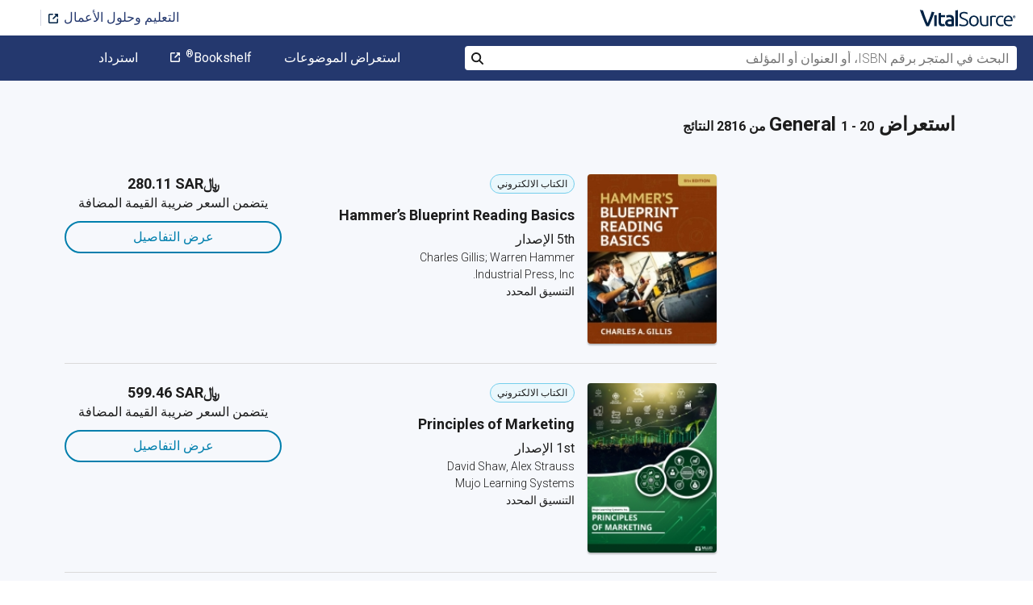

--- FILE ---
content_type: text/html; charset=utf-8
request_url: https://www.vitalsource.com/sa/textbooks/technology-engineering/industrial-design/general
body_size: 48897
content:
<!DOCTYPE html>
<html lang="ar">
<head>
  <title>
        General الكتب الدراسية في تنسيق كتب دراسية إلكترونية | VitalSource

  </title>

        <link rel="canonical" href="https://www.vitalsource.com/sa/textbooks/technology-engineering/industrial-design/general"/><link rel="alternate" href="https://www.vitalsource.com/sa/textbooks/technology-engineering/industrial-design/general" hreflang="ar-SA"/><link rel="alternate" href="https://www.vitalsource.com/textbooks/technology-engineering/industrial-design/general" hreflang="en-US"/><link rel="alternate" href="https://www.vitalsource.com/en-uk/textbooks/technology-engineering/industrial-design/general" hreflang="en-GB"/><link rel="alternate" href="https://www.vitalsource.com/en-au/textbooks/technology-engineering/industrial-design/general" hreflang="en-AU"/><link rel="alternate" href="https://www.vitalsource.com/en-ca/textbooks/technology-engineering/industrial-design/general" hreflang="en-CA"/><link rel="alternate" href="https://www.vitalsource.com/za/textbooks/technology-engineering/industrial-design/general" hreflang="en-ZA"/><link rel="alternate" href="https://www.vitalsource.com/de/textbooks/technology-engineering/industrial-design/general" hreflang="de-DE"/><link rel="alternate" href="https://www.vitalsource.com/ie/textbooks/technology-engineering/industrial-design/general" hreflang="en-IE"/><link rel="alternate" href="https://www.vitalsource.com/es/textbooks/technology-engineering/industrial-design/general" hreflang="es-ES"/><link rel="alternate" href="https://www.vitalsource.com/pe/textbooks/technology-engineering/industrial-design/general" hreflang="es-PE"/><link rel="alternate" href="https://www.vitalsource.com/ar/textbooks/technology-engineering/industrial-design/general" hreflang="es-AR"/><link rel="alternate" href="https://www.vitalsource.com/mx/textbooks/technology-engineering/industrial-design/general" hreflang="es-MX"/><link rel="alternate" href="https://www.vitalsource.com/sg/textbooks/technology-engineering/industrial-design/general" hreflang="en-SG"/><link rel="alternate" href="https://www.vitalsource.com/nz/textbooks/technology-engineering/industrial-design/general" hreflang="en-NZ"/><link rel="alternate" href="https://www.vitalsource.com/nl/textbooks/technology-engineering/industrial-design/general" hreflang="nl-NL"/><link rel="alternate" href="https://www.vitalsource.com/in/textbooks/technology-engineering/industrial-design/general" hreflang="en-IN"/><link rel="alternate" href="https://www.vitalsource.com/it/textbooks/technology-engineering/industrial-design/general" hreflang="it-IT"/><link rel="alternate" href="https://www.vitalsource.com/jp/textbooks/technology-engineering/industrial-design/general" hreflang="ja-JP"/>


    <link href="https://fonts.googleapis.com/css?family=Roboto+Slab|Roboto:300,400,500,700" rel="preload stylesheet" as="style">


      <script type="application/ld+json" id="bisac-schema">
//<![CDATA[

      {"@context":"https://schema.org","@type":"ItemList","itemListElement":[{"@type":"Product","name":"Hammer’s Blueprint Reading Basics","description":"Blueprints, or “prints,” show what is needed to make parts. They include details such as size, shape, and acceptable variations. They also tell you the material, finish, special assembly and processing instructions, and inspection requirements. Blueprints come from engineering departments and provide all the necessary information to all those involved in making the part. They turn ideas into products, and help communicate between customers, sales, engineers, drafters, purchasers, machinists, operators, assemblers, and inspectors. Chock full of industry practices, standards, and copies of industrial prints, Blueprint Reading Basics has long been a favorite of beginners and educators, offering readers the opportunity to practice what they’ve learned. Each chapter includes detailed review of a topic, numerous figures to help illustrate essential concepts, review questions, and worksheets. Metric and English drawings are given an equal presentation, as are international symbols, allowing readers and professionals from around the globe to understand and successfully interpret the meaning of prints without ambiguity. This vastly improved edition focuses even more on the end-user, with a more graphical treatment and a better balance between visualization and interpretation skills, making Blueprint Reading Basics, 5e a truly indispensable resource.   Features in the new 5th edition Emphasizes interpretation and visualization—two of the most important tasks of print reading. Updated for the most current ASME and ISO standards, affecting such topics as dimensioning, tolerances, surface texture, and threads. Hundreds of CAD-generated drawings, improved chapter review questions, worksheets, and solutions give the self-directed learner all the elements necessary to support self-study. The companion BlueprintReading Basics Instructor’s Resource Kit (sold separately) includes a wealth of materials for presenting the material in a classroom setting: PowerPoint presentations; recommended syllabi; hundreds of individual PDF files for Review Questions \u0026 Solutions, as well as Worksheet Problems \u0026 Solutions.","url":"https://vitalsource.com/products/hammer-s-blueprint-reading-basics-charles-gillis-warren-hammer-v9780831196400"},{"@type":"Product","name":"Principles of Marketing","description":"Build a strong foundation in modern marketing strategy and practice.\nPrinciples of Marketing introduces higher education students to the core concepts that drive successful marketing in today’s digital, data-driven economy. This comprehensive textbook blends timeless marketing fundamentals with current industry applications, preparing students to analyze markets, understand consumers, and create impactful marketing strategies.\n\nStudents explore topics such as consumer behavior, branding, market segmentation, product development, pricing, distribution, and promotion strategies. The course also connects traditional principles with emerging digital marketing trends—helping learners understand how social media, analytics, and automation influence modern business decisions.\n\nThrough real-world examples, case studies, and applied projects, students learn how to build marketing plans, evaluate campaigns, and measure performance across multiple channels. The curriculum emphasizes strategic thinking, creativity, and ethical responsibility, providing a practical framework for success in both corporate and entrepreneurial settings.\n\nPerfect for courses in marketing, business, and digital strategy, this textbook equips students with the analytical, strategic, and creative skills required to thrive in today’s dynamic marketing environment.","url":"https://vitalsource.com/products/principles-of-marketing-david-shaw-v9781998798032"},{"@type":"Product","name":"Writing Digital Media Content","description":"Develop the skills to write, create, and communicate in the digital age.\nWriting Digital Media Content teaches higher education students how to craft compelling, audience-focused writing for today’s online platforms. This comprehensive textbook blends storytelling, strategy, and analytics to help students master the language of digital communication and content marketing.\n\nStudents explore how to write effectively for websites, blogs, social media, and multimedia formats while learning to adapt tone, structure, and messaging for diverse audiences. The curriculum emphasizes SEO optimization, keyword integration, and content performance measurement, ensuring students understand how great writing drives engagement and business results.\n\nThrough real-world examples, hands-on writing exercises, and applied projects, learners gain practical experience developing branded content that connects strategy with creativity. The course also explores ethical writing standards, digital copyright, and authenticity in online communication—skills essential for success in today’s competitive media environment.\n\nPerfect for courses in digital marketing, communications, media production, and business writing, this textbook equips students with the creative, strategic, and analytical skills needed to become effective digital storytellers and content creators in any professional setting.","url":"https://vitalsource.com/products/writing-digital-media-content-student-39-s-manual-rebecca-saloustros-v9781988940885"},{"@type":"Product","name":"Hammer's Blueprint Reading Basics","description":"Overview        Warren Hammer’s Blueprint Reading Basics has been a bestselling classic for nearly two decades, revered for its ease of understanding and for giving readers opportunities to practice what they learned. With this historic revision, new author Charles Gillis has updated the entire package, replacing ALL figures with CAD-generated artwork, adding new illustrations, representing metric drawing practices alongside English, and including content from drawing standards such as Dimensioning and Tolerancing, Engineering Drawing Practices, Welding Symbols, Orthographic and Pictorial Views, Surface Texture, Undimensioned Drawings, and Types and Applications of Engineering Drawings, among others.        Material has been rearranged for better presentation and an improved reader experience. Chapters on views, dimensions, surface finish, threads, and gears have been expanded, while new material on splines and cam prints has been added. Brand new chapters covering welding symbols and welded parts, sheet metal parts, and cast, forged, and molded plastic parts will be of particular interest to readers working with these processes.         Each chapter contains a thorough explanation of the topic at hand, accompanied by detailed professional drawings, review questions, and corresponding worksheets, making this an ideal reference for students and instructors alike, and a must-have for mechanical engineers, draftspeople, inspectors, machinists, and students learning the manufacturers trades. This groundbreaking work now features a broad presentation of metric drawing standards and internationally recognized symbols, making it a truly global reference. An Instructor’s Resource (sold separately) includes: • Over 600 PowerPoint presentation slides for using the book in the classroom. The arrangement mirrors the book and can be customized by instructors. • Blueprint Reading Course Recommended Syllabus and Lesson Plans, to be customized to suit each instructor’s needs. • PDFs of Selected Figures and Tables. • PDFs for Review Questions and Answers. • PDFs for Worksheet Problems and Solutions.","url":"https://vitalsource.com/products/hammer-39-s-blueprint-reading-basics-charles-gillis-v9780831194321"},{"@type":"Product","name":"Social Media Marketing Strategies","description":"The Social Media Marketing Strategies teacher manual and student textbook is more than just a textbook: Mujo Learning Systems delivers complete digital marketing curriculum for an instructor led course online or in class. All courses include minute by minute lesson plans, online Teacher Training Platform with 100’s of instructional videos, PowerPoint slides, midterm and final exams, projects, testing environment, analytics dashboard and even a FREE word press hosted environment for our SEO, Strategic Web Design and e-Commerce, and CRM Marketing Automation textbooks. Mujo works closely with a digital marketing agency to ensure students have learned to work with the latest tools used by digital marketing professionals today. Social Media Marketing Strategies covers all major social media platforms, and how marketers can incorporate these platforms in their digital strategies. The textbook breaks down the three ways to use social media for personal use, business purposes, and online advertising. This helps students understand the platforms (Facebook / Twitter / Instagram / TikTok / LinkedIn / YouTube / Yelp / Pinterest) so that they can build better-designed campaigns that generate better results. Topics covered in this social media marketing textbook include social media governing strategies, social media campaign goals, selection of social media channels, Facebook / Twitter / Instagram / TikTok / LinkedIn / YouTube / Yelp / Pinterest marketing strategies, Facebook analytics, social media marketing analysis, metaverse, AI, social media fatigue and many more e-marketing tools. DISCOVER ALL OUR Content: Digital Marketing Fundamentals, Social Media Marketing Strategies, Principles of Marketing, Strategic Web Design and e-Commerce, Search Engine Optimization (SEO), CRM Marketing Automation, Writing Digital Media Content, Pay-Per-Click Advertising, and Big Data Analytics and Reporting. Excellent content for entrepreneurship, business, technology, and marketing programs. For a complimentary teacher manual and to test drive our online teacher training platform with supplemental materials, visit mujo.com or email admin@mujo.com.","url":"https://vitalsource.com/products/social-media-marketing-strategies-david-shaw-v9781998798117"},{"@type":"Product","name":"An Inquiry-Based Introduction to Engineering","description":"The text introduces engineering to first-year undergraduate students using Inquiry-Based Learning (IBL). It draws on several different inquiry-based instruction types such as confirmation inquiry, structured inquiry, guided inquiry, and open inquiry, and all of their common elements.  Professor Blum’s approach emphasizes the student’s role in the learning process, empowering them in the classroom to explore the material, ask questions, and share ideas, instead of the instructor lecturing to passive learners about what they need to know. Beginning with a preface to IBL, the book is organized into three parts, each consisting of four to ten chapters. Each chapter has a dedicated topic where an initial few paragraphs of introductory or fundamental material are provided. This is followed by a series of focused questions that guide the students’ learning about the concept(s) being taught. Featuring multiple inquiry-based strategies, each most appropriate to the topic, An Inquiry-Based Approach to Introduction to Engineering stands as an easy to use textbook that quickly allows students to actively engage with the content during every class period.    ","url":"https://vitalsource.com/products/an-inquiry-based-introduction-to-engineering-michelle-blum-v9783030914714"},{"@type":"Product","name":"Search Engine Optimization","description":"The Search Engine Optimization teacher manual and student textbook is more than just a textbook: Mujo Learning Systems delivers complete digital marketing curriculum for an instructor led course online or in class. All courses include minute by minute lesson plans, online Teacher Training Platform with 100’s of instructional videos, PowerPoint slides, midterm and final exams, projects, testing environment, analytics dashboard and even a FREE word press hosted environment for our SEO, Strategic Web Design and e-Commerce, and CRM Marketing Automation textbooks. Mujo works closely with a digital marketing agency to ensure students have learned to work with the latest tools used by digital marketing professionals. With billions of pages on the Internet, search engines are meant to help people find the webpages that provide the information they are looking for. Search Engine Optimization teaches students how to design websites that accurately tell search engines what information can be found on the sites for pages to rank higher on search engines and boost traffic to optimized pages. Topics covered in this Search Engine Optimization textbook include; the evolution of internet search, how SEO works, moving up (and down) the ranks, SEO in the future, Google and other search engines, search and SEO in other platforms, keywords, creating great content, using keywords in off-page content, optimizing your site, URLs and site architecture, search engine-friendly web design, geographic targeting, page design, mobile friendliness, social media, landing pages, analyze traffic, analyze conversions and many more e-marketing tools. DISCOVER ALL OUR Content: Digital Marketing Fundamentals, Social Media Marketing Strategies, Principles of Marketing, Strategic Web Design and e-Commerce, Search Engine Optimization (SEO), CRM Marketing Automation, Writing Digital Media Content, Pay-Per-Click Advertising, and Big Data Analytics and Reporting. Excellent content for entrepreneurship, business, technology, and marketing programs. For a complimentary teacher manual and to test drive our online teacher training platform with supplemental materials, visit mujo.com or email admin@mujo.com.","url":"https://vitalsource.com/products/search-engine-optimization-emma-hatfield-v9781988940397"},{"@type":"Product","name":"Additive Manufacturing Technologies","description":"This textbook covers in detail digitally-driven methods for adding materials together to form parts. A conceptual overview of additive manufacturing is given, beginning with the fundamentals so that readers can get up to speed quickly. Well-established and emerging applications such as rapid prototyping, micro-scale manufacturing, medical applications, aerospace manufacturing, rapid tooling and direct digital manufacturing are also discussed. This book provides a comprehensive overview of additive manufacturing technologies as well as relevant supporting technologies such as software systems, vacuum casting, investment casting, plating, infiltration and other systems. Reflects recent developments and trends and adheres to the ASTM, SI and other standards; Includes chapters on topics that span the entire AM value chain, including process selection, software, post-processing, industrial drivers for AM, and more; Provides a broad range of technical questions to ensure comprehensive understanding of the concepts covered.  ","url":"https://vitalsource.com/products/additive-manufacturing-technologies-ian-gibson-david-rosen-brent-v9783030561277"},{"@type":"Product","name":"Engineering Design","description":"Engineering Senior Design is perhaps the course that most resembles what an engineering professional will be required to do during their career; it is the bridge between the academic classroom and the engineering profession.  This textbook will support students as they learn to apply their previously-developed skills to solve a complex engineering problem during a senior-level design course. This textbook follows the design life cycle from project initiation to completion and introduces students to many soft engineering skills, such as communication, scheduling, and technical writing, in the context of an engineering design.  Students are instructed how to define an engineering problem with a valid problem statement and requirements document.  They will conceptualize a complex solution and divide that solution into manageable subsystems.   More importantly, they will be introduced to Project Management techniques that will help students organize workloads, develop functional engineering-teams, and validate solutions, all while increasing the likelihood of a successful completion to the project.  Throughout the experience, students are instructed that a well-intentioned solution is not particularly useful unless it can be communicated and documented.  To that end, this textbook will help students document their work in a professional manner and to present their ideas to stakeholders in a variety of formal design-reviews. With the support of this textbook, by the end of a student’s senior design experience, each individual will be ready to communicate with other engineering professionals, effectively support engineering design-teams, and manage complex project to solve the next generation’s engineering challenges.","url":"https://vitalsource.com/products/engineering-design-cory-j-mettler-v9783031233098"},{"@type":"Product","name":"Designing Controls for the Process Industries","description":"This eBook+ version includes 60 tutorial videos demonstrating solutions to most of the example problems. Offering a modern, process-oriented approach emphasizing process control scheme development instead of extended coverage of LaPlace space descriptions of process dynamics, Designing Controls for the Process Industries focuses on aspects that are most important for contemporary practical process engineering and reflects the industry’s use of digital distributed control-based systems. The Second Edition edition now features 60 tutorial videos demonstrating solutions to most of the example problems. Instead of starting with the controller, the book starts with the process and moves on to how basic regulatory control schemes can be designed to achieve the process objectives while maintaining stable operations. In addition to continuous control concepts, process and control system dynamics are embedded into the text with each new concept presented. The book also includes sections on batch and semi-batch processes and safety automation within each concept area. It discusses the four most common process control loop feedback, feedforward, ratio, and cascade and discusses application of these techniques for process control schemes for the most common types of unit operations. It also discusses more advanced and less commonly used regulatory control options such as override, allocation, and split range controllers, includes an introduction to higher level automation functions, and provides guidance for ways to increase the overall safety, stability, and efficiency for many process applications. It introduces the theory behind the most common types of controllers used in the process industries and also provides various additional plant automation-related subjects. The new edition also includes new homework problems and examples, including multiple choice questions for flipped classes, information about statistical process control, and a new case study that documents the development of regulatory control schemes for an entire process area. Aimed at chemical engineering students in process control courses, this textbook offers an alternative to traditional texts and offers a practical, hand-on approach to design of process controls. PowerPoint slides for each chapter and a solutions manual are available to qualifying instructors.","url":"https://vitalsource.com/products/designing-controls-for-the-process-industries-wayne-seames-v9781032525099"},{"@type":"Product","name":"Effective Maintenance Management","description":"Provides a risk reduction model which links maintenance to these risks. Enables readers to make the link between maintenance on one hand and safety, profitability, and asset life on the other. Examines risks faced during the life cycle of a process plant. Discusses a high cost, high downtime maintenance activity, namely plant shutdowns. Provides an in-depth look at qualitative and quantitative risks. Includes a table of codes that can be used directly or adapted for use in most maintenance management systems. Keeps mathematics to a minimum. Includes chapter previews and summaries, a list of acronyms, and a glossary of terms. Providing readers with a clear rationale for doing maintenance, this completely updated edition and unique guide is written in a language and style that practicing engineers and managers can understand and apply easily. Effective Maintenance Management examines the role of maintenance in minimizing the risks relating to safety or environmental incidents, adverse publicity, and loss of profitability. In addition to discussing risk reduction tools, it explains their applicability to specific situations so the readers can select the tool that fits their requirements. Aiding to bridge the gap between designers/maintainers and reliability engineers, this guide is sure to help businesses utilize their assets effectively, safely, and profitably.","url":"https://vitalsource.com/products/effective-maintenance-management-v-narayan-v9780831190491"},{"@type":"Product","name":"Hammer's Blueprint Reading Basics","description":"Overview        Warren Hammer’s Blueprint Reading Basics has been a bestselling classic for nearly two decades, revered for its ease of understanding and for giving readers opportunities to practice what they learned. With this historic revision, new author Charles Gillis has updated the entire package, replacing ALL figures with CAD-generated artwork, adding new illustrations, representing metric drawing practices alongside English, and including content from drawing standards such as Dimensioning and Tolerancing, Engineering Drawing Practices, Welding Symbols, Orthographic and Pictorial Views, Surface Texture, Undimensioned Drawings, and Types and Applications of Engineering Drawings, among others.        Material has been rearranged for better presentation and an improved reader experience. Chapters on views, dimensions, surface finish, threads, and gears have been expanded, while new material on splines and cam prints has been added. Brand new chapters covering welding symbols and welded parts, sheet metal parts, and cast, forged, and molded plastic parts will be of particular interest to readers working with these processes.         Each chapter contains a thorough explanation of the topic at hand, accompanied by detailed professional drawings, review questions, and corresponding worksheets, making this an ideal reference for students and instructors alike, and a must-have for mechanical engineers, draftspeople, inspectors, machinists, and students learning the manufacturers trades. This groundbreaking work now features a broad presentation of metric drawing standards and internationally recognized symbols, making it a truly global reference. An Instructor’s Resource (sold separately) includes: • Over 600 PowerPoint presentation slides for using the book in the classroom. The arrangement mirrors the book and can be customized by instructors. • Blueprint Reading Course Recommended Syllabus and Lesson Plans, to be customized to suit each instructor’s needs. • PDFs of Selected Figures and Tables. • PDFs for Review Questions and Answers. • PDFs for Worksheet Problems and Solutions.","url":"https://vitalsource.com/products/hammer-39-s-blueprint-reading-basics-charles-gillis-v9780831194314"},{"@type":"Product","name":"Steel","description":"Steel has, over centuries, played a crucial role in shaping our material, and in particular, urban landscapes. This books undertakes a cultural and ecological history of the material, examining the relationship between steel and design at a micro and macro level – in terms of both what it has been used to design and how it has functioned as a 'world-making force'.\u003cbr/\u003e\u003cbr/\u003eThe research for the book is informed by diverse sources including industry journals, contemporary accounts and technical literature – all framed by rich, early accounts of iron and steel making from the middle ages to the opening of the industrial age, and most notably, the crucial works of Vannoccio Biringuccio, Georgius Agricola, Andrew Ure and Harry Scrivenor. \u003cbr/\u003e\u003cbr/\u003eIn contrast, trans-cultural accounts of the history of metallurgy from eminent sinologists and cultural historians like Joseph Needham and G.E.R. Lloyd are used. Readings on the pre-history and history of science, as well as histories and philosophies technology from scholars such as Siegfried Giedion, Merritt Roe Smith, L.T.C Rolt, Robert B. Gordon inform the analysis. Social and economic history from historians such as Eric Hobsbawn, William T. Hogan and David Brody are consulted; labour process theory is also examined, particularly the influential writings of F.W. Taylor in the late 19th and early 20th centuries and his contemporary critics, like David Nobel and Harry Braverman. Many other disciples also inform the account: histories of urban design and architecture, transport and military history, environmental history and geography.","url":"https://vitalsource.com/products/steel-tony-fry-v9780857854810"},{"@type":"Product","name":"Strategic Web Design \u0026 e-Commerce","description":"Master modern web design and e-commerce with hands-on training in WordPress, WooCommerce, Shopify, and responsive design. Strategic Web Design and e-Commerce teaches students to build professional, fully functional websites that work across all devices from TV screens to smartphones, with free hosting included for student projects.\n\nThis comprehensive textbook addresses how websites are built today, which platforms to choose, and effective web hosting strategies. Students learn strategic website planning, responsive design principles, WordPress customization, lead generation website development, e-commerce store creation, HTML5 fundamentals, UX design best practices, conversion optimization, and website analytics. The curriculum guides students step-by-step through building actual websites, creating portfolio-ready projects that demonstrate real skills employers seek.\n\nContent developed by digital marketing professionals with 25+ years of agency experience ensures students master current industry tools and platforms. The textbook emphasizes both design aesthetics and strategic functionality, teaching students to create websites that look professional and drive business results. Perfect for digital marketing, web design, e-commerce, and business technology programs. Prepares graduates for careers as web designers, e-commerce managers, digital marketers, or online entrepreneurs.","url":"https://vitalsource.com/products/strategic-web-design-and-e-commerce-shawn-moore-amp-adam-wilkins-v9781988940656"},{"@type":"Product","name":"Search Engine Optimization","description":"Master the essential skills needed to drive organic traffic and boost search engine rankings. Written by an SEO practitioner with 25+ years of experience optimizing sites for clients worldwide, this textbook teaches students how to design websites that rank on page one of Google, Bing, and social search platforms.\n\nStudents learn proven strategies currently used by digital marketing agencies to outmaneuver competition and develop winning SEO campaigns. The textbook goes beyond defining terminology to demonstrate how concepts integrate into real-world digital marketing practices that drive measurable business results.\n\nThe curriculum covers the evolution of internet search, how search engines work and rank pages, Google and alternative search engines, search and SEO across platforms including social media, comprehensive keyword research and strategy, creating search-optimized content, on-page and off-page optimization techniques, URLs and site architecture best practices, search engine-friendly web design principles, geographic targeting and local SEO, mobile optimization requirements, landing page optimization, traffic and conversion analytics, and latest trends in search technology such as AEO (Answer Engine Optimization) and GEO (Generative Engine Optimization). \n\nHands-on projects and practical applications ensure students develop job-ready skills employers demand. The textbook includes access to a free WordPress hosted environment where students gain real experience optimizing actual websites. Perfect for entrepreneurship, business, technology, and marketing programs seeking to equip students with in-demand digital marketing competencies.","url":"https://vitalsource.com/products/search-engine-optimization-david-shaw-v9781998798155"},{"@type":"Product","name":"Modeling and Analysis of Dynamic Systems","description":"Modeling and Analysis of Dynamic Systems, Third Edition introduces MATLAB®, Simulink®, and Simscape™ and then utilizes them to perform symbolic, graphical, numerical, and simulation tasks. Written for senior level courses/modules, the textbook meticulously covers techniques for modeling a variety of engineering systems, methods of response analysis, and introductions to mechanical vibration, and to basic control systems. These features combine to provide students with a thorough knowledge of the mathematical modeling and analysis of dynamic systems. The Third Edition now includes Case Studies, expanded coverage of system identification, and updates to the computational tools included.","url":"https://vitalsource.com/products/modeling-and-analysis-of-dynamic-systems-ramin-s-esfandiari-v9781351751643"},{"@type":"Product","name":"Additive Manufacturing of Metals: The Technology, Materials, Design and Production","description":"This book offers a unique guide to the three-dimensional (3D) printing of metals. It covers various aspects of additive, subtractive, and joining processes used to form three-dimensional parts with applications ranging from prototyping to production.  Examining a variety of manufacturing technologies and their ability to produce both prototypes and functional production-quality parts, the individual chapters address metal components and discuss some of the important research challenges associated with the use of these technologies.  As well as exploring the latest technologies currently under development, the book features unique sections on electron beam melting technology, material lifting, and the importance this science has in the engineering context. Presenting unique real-life case studies from industry, this book is also the first to offer the perspective of engineers who work in the field of aerospace and transportation systems, and who design components and manufacturing networks. Written by the leading experts in this field at universities and in industry, it provides a comprehensive textbook for students and an invaluable guide for practitioners","url":"https://vitalsource.com/products/additive-manufacturing-of-metals-the-technology-li-yang-keng-hsu-brian-v9783319551289"},{"@type":"Product","name":"Design for 3D Printing","description":"France's Le FabShop has extensive experience testing 3D printers and creating digital models for them. From an articulated Makey Robot to a posable elephant model, Samuel N. Bernier and the rest of Le FabShop's team have created some of the most-printed designs in the 3D printing world. This book uses their work to teach you how to get professional results out of a desktop 3D printer without needing to be trained in design. Through a series of tutorials and case studies, this book gives you the techniques to turn a product idea into a 3D model and a prototype. Focusing on free design software and affordable technologies, the exercises in this book are the perfect boost to any beginner looking to start designing for 3D printing. Designing for the tool and finding a good tool to fit the design--these are at the core of the product designer's job, and these are the tools this book will help you master. Foreword by Carl Bass, Autodesk's CEO, a passionate and prolific Maker. In Design For 3D Printing, you'll: Learn the different 3D printing technologies Choose the best desktop 3D printer Discover free 3D modeling software Become familiar with 3D scanning solutions Find out how to go from a bad to a good 3D source file, one that's ready-to-print","url":"https://vitalsource.com/products/design-for-3d-printing-samuel-n-bernier-v9781457187322"},{"@type":"Product","name":"Handbook of PVC Pipe Design and Construction","description":" The Most Thorough and Far-reaching Revision Yet! The new 5th edition of the Handbook of PVC Pipe Design and Construction is the most comprehensive and up-to-date reference on PVC pipe and fittings. It provides practical engineering and construction information. It includes recommendations applicable to the design and use of primarily underground PVC piping systems in both pressure and non-pressure applications. Previous editions have been used by engineers all across North America and around the globe in the utility and consulting engineering sectors, as well as in universities and technical institutions. New to the Fifth Edition Four new chapters PVC Pressure Pipe Installation PVC Non-Pressure Pipe Installation Trenchless Installation of PVC Pipe Molecularly Oriented Polyvinyl Chloride Pipe (PVCO) Updated and improved graphs and tables More open page format The collaborative result of thousands of hours of research and review, the contents of the 5th edition are numerically formatted by section and subsection, as well as by figure and table designation. This allows easy reference and quick access. The Handbook of PVC Pipe Design and Construction is a must-have reference for design engineers, public and private pipe utility managers, and students. A more complete text on PVC pipe is not available. ","url":"https://vitalsource.com/products/handbook-of-pvc-pipe-design-and-construction-v9780831190156"},{"@type":"Product","name":"Fundamentals of Machine Elements","description":"Fundamentals of Machine Elements, Third Edition offers an in-depth understanding of both the theory and application of machine elements. Design synthesis is carefully balanced with design analysis, an approach developed through the use of case studies, worked examples, and chapter problems that address all levels of learning taxonomies. Machine des","url":"https://vitalsource.com/products/fundamentals-of-machine-elements-steven-r-schmid-bernard-j-v9781482206951"}]}

//]]>
</script>    <script type="application/ld+json">
//<![CDATA[

      {"@context":"https://schema.org","@type":"BreadcrumbList","itemListElement":[{"@type":"ListItem","position":1,"item":{"@id":"https://www.vitalsource.com/sa/","name":"Home"}},{"@type":"ListItem","position":2,"item":{"@id":"https://www.vitalsource.com/sa/textbooks","name":"All Subjects"}},{"@type":"ListItem","position":3,"item":{"@id":"https://www.vitalsource.com/sa/textbooks/technology-engineering","name":"Technology \u0026 Engineering"}},{"@type":"ListItem","position":4,"item":{"@id":"https://www.vitalsource.com/sa/textbooks/technology-engineering/industrial-design","name":"Industrial Design"}},{"@type":"ListItem","position":5,"item":{"@id":"https://www.vitalsource.com/sa/textbooks/technology-engineering/industrial-design/general","name":"General"}}]}

//]]>
</script>

  <link href="/assets/application-7c64784bdc287a9d1f8638a8386791234b7a4b1da5a732d8a5dbb5b9f07b5f51.css" rel="preload stylesheet" as="style">

  <link rel="stylesheet" href="/packs/css/client-bundle-0ab50594.css" />
<link rel="stylesheet" href="/packs/client-bundle.0ab50594f94ec9f88cc9.css" />



  
    <meta name="csrf-param" content="authenticity_token" />
<meta name="csrf-token" content="XWUYSQe9FKRx5smTgnDBr_VHswkbtfObhScEOzY7Q_NKptBuzEcKyBeyfk1cI6JOG4RTJ7CXgpXVt3Kq9pZLXQ" />

    <meta name="description" content="  قم باستئجار Generalالكتب الدراسية الإلكترونية أو شراءها تمتع بالوصول الفوري باستخدام الكمبيوتر المحمول أو الكمبيوتر اللوحي أو الهاتف الذكي للكتب.

">

  <meta name="viewport" content="width=device-width, initial-scale=1">
  <meta http-equiv="Content-Type" content="text/html; charset=utf-8">
  <meta
    name="google-site-verification"
    content="q81rhHnw0KqtevGIAkgpzsWM6D4i-5z-j_KBr0wUjlc"
  >

    <meta
      name="msvalidate.01"
      content="38D8268C7D5B350A2BD3DD37A6F8AC83"
    >

  <meta name="author" content="VitalSource Technologies Inc">
<meta name="twitter:card" content="summary">
<meta name="twitter:site" content="@vitalsource">

<meta
  property="og:title"
  content="
      General الكتب الدراسية في تنسيق كتب دراسية إلكترونية | VitalSource

"
>

<meta
  property="og:description"
  content="  قم باستئجار Generalالكتب الدراسية الإلكترونية أو شراءها تمتع بالوصول الفوري باستخدام الكمبيوتر المحمول أو الكمبيوتر اللوحي أو الهاتف الذكي للكتب.

"
>

<meta property="og:type" content="product">

<meta
  property="og:url"
  content="https://www.vitalsource.com/sa/textbooks/technology-engineering/industrial-design/general"
>
<meta
  property="og:image"
  content="https://www.vitalsource.com/assets/vitalsource-logo-md-57677c8459b502be9ef4697307d91c47c4a7ed8a2dc5c62e27129d4a76df93f8.png"
>

<meta property="og:site_name" content="VitalSource">


    <script src="/packs/js/runtime-d7136fb0488167497ab3.js" defer="defer" type="9dc0816a22b3e4beb4bbde5a-text/javascript"></script>
<script src="/packs/js/4185-3c0e7cfe753749606a92.js" defer="defer" type="9dc0816a22b3e4beb4bbde5a-text/javascript"></script>
<script src="/packs/js/client-bundle-054ad717bdd82d7071aa.js" defer="defer" type="9dc0816a22b3e4beb4bbde5a-text/javascript"></script>
<script src="/cookiecat/script.js" type="9dc0816a22b3e4beb4bbde5a-text/javascript"></script>

<script type="9dc0816a22b3e4beb4bbde5a-text/javascript">
  environment = 'production';
  regionKey = 'sa_store';
  isWhiteLabel = false;
  locale = 'ar-SA';
  userId = '';
  userEmail = '';
  parentStoreKey = 'sa_store';
  isBranded = false;
  userGUID = '';
  isVirtualStore = false;
</script>

    <!-- Google Tag Manager -->
<script type="9dc0816a22b3e4beb4bbde5a-text/javascript">(function(w,d,s,l,i){w[l]=w[l]||[];w[l].push({'gtm.start':
new Date().getTime(),event:'gtm.js'});var f=d.getElementsByTagName(s)[0],
j=d.createElement(s),dl=l!='dataLayer'?'&l='+l:'';j.async=true;j.src=
'https://www.googletagmanager.com/gtm.js?id='+i+dl+ '&gtm_auth=gOiE5wxIK2oYX08ghKpQFQ&gtm_preview=env-2&gtm_cookies_win=x';f.parentNode.insertBefore(j,f);
})(window,document,'script','dataLayer','GTM-5R5XJDH');</script>
<!-- End Google Tag Manager -->





    <script type="9dc0816a22b3e4beb4bbde5a-text/javascript">
      ;window.NREUM||(NREUM={});NREUM.init={privacy:{cookies_enabled:true}};

      ;NREUM.loader_config={accountID:"2984",trustKey:"2984",agentID:"86293031",licenseKey:"2285d4559b",applicationID:"84857613"};
      ;NREUM.info={beacon:"bam.nr-data.net",errorBeacon:"bam.nr-data.net",licenseKey:"2285d4559b",applicationID:"84857613",sa:1};
      ;/*! For license information please see nr-loader-spa-1.248.0.min.js.LICENSE.txt */
      (()=>{var e,t,r={234:(e,t,r)=>{"use strict";r.d(t,{P_:()=>g,Mt:()=>v,C5:()=>s,DL:()=>A,OP:()=>D,lF:()=>N,Yu:()=>x,Dg:()=>m,CX:()=>c,GE:()=>w,sU:()=>j});var n=r(8632),i=r(9567);const o={beacon:n.ce.beacon,errorBeacon:n.ce.errorBeacon,licenseKey:void 0,applicationID:void 0,sa:void 0,queueTime:void 0,applicationTime:void 0,ttGuid:void 0,user:void 0,account:void 0,product:void 0,extra:void 0,jsAttributes:{},userAttributes:void 0,atts:void 0,transactionName:void 0,tNamePlain:void 0},a={};function s(e){if(!e)throw new Error("All info objects require an agent identifier!");if(!a[e])throw new Error("Info for ".concat(e," was never set"));return a[e]}function c(e,t){if(!e)throw new Error("All info objects require an agent identifier!");a[e]=(0,i.D)(t,o);const r=(0,n.ek)(e);r&&(r.info=a[e])}const u=e=>{if(!e||"string"!=typeof e)return!1;try{document.createDocumentFragment().querySelector(e)}catch{return!1}return!0};var d=r(7056),l=r(50);const f=()=>{const e={mask_selector:"*",block_selector:"[data-nr-block]",mask_input_options:{color:!1,date:!1,"datetime-local":!1,email:!1,month:!1,number:!1,range:!1,search:!1,tel:!1,text:!1,time:!1,url:!1,week:!1,textarea:!1,select:!1,password:!0}};return{feature_flags:[],proxy:{assets:void 0,beacon:void 0},privacy:{cookies_enabled:!0},ajax:{deny_list:void 0,block_internal:!0,enabled:!0,harvestTimeSeconds:10,autoStart:!0},distributed_tracing:{enabled:void 0,exclude_newrelic_header:void 0,cors_use_newrelic_header:void 0,cors_use_tracecontext_headers:void 0,allowed_origins:void 0},session:{domain:void 0,expiresMs:d.oD,inactiveMs:d.Hb},ssl:void 0,obfuscate:void 0,jserrors:{enabled:!0,harvestTimeSeconds:10,autoStart:!0},metrics:{enabled:!0,autoStart:!0},page_action:{enabled:!0,harvestTimeSeconds:30,autoStart:!0},page_view_event:{enabled:!0,autoStart:!0},page_view_timing:{enabled:!0,harvestTimeSeconds:30,long_task:!1,autoStart:!0},session_trace:{enabled:!0,harvestTimeSeconds:10,autoStart:!0},harvest:{tooManyRequestsDelay:60},session_replay:{autoStart:!0,enabled:!1,harvestTimeSeconds:60,sampling_rate:50,error_sampling_rate:50,collect_fonts:!1,inline_images:!1,inline_stylesheet:!0,mask_all_inputs:!0,get mask_text_selector(){return e.mask_selector},set mask_text_selector(t){u(t)?e.mask_selector=t+",[data-nr-mask]":null===t?e.mask_selector=t:(0,l.Z)("An invalid session_replay.mask_selector was provided and will not be used",t)},get block_class(){return"nr-block"},get ignore_class(){return"nr-ignore"},get mask_text_class(){return"nr-mask"},get block_selector(){return e.block_selector},set block_selector(t){u(t)?e.block_selector+=",".concat(t):""!==t&&(0,l.Z)("An invalid session_replay.block_selector was provided and will not be used",t)},get mask_input_options(){return e.mask_input_options},set mask_input_options(t){t&&"object"==typeof t?e.mask_input_options={...t,password:!0}:(0,l.Z)("An invalid session_replay.mask_input_option was provided and will not be used",t)}},spa:{enabled:!0,harvestTimeSeconds:10,autoStart:!0}}},h={},p="All configuration objects require an agent identifier!";function g(e){if(!e)throw new Error(p);if(!h[e])throw new Error("Configuration for ".concat(e," was never set"));return h[e]}function m(e,t){if(!e)throw new Error(p);h[e]=(0,i.D)(t,f());const r=(0,n.ek)(e);r&&(r.init=h[e])}function v(e,t){if(!e)throw new Error(p);var r=g(e);if(r){for(var n=t.split("."),i=0;i<n.length-1;i++)if("object"!=typeof(r=r[n[i]]))return;r=r[n[n.length-1]]}return r}const b={accountID:void 0,trustKey:void 0,agentID:void 0,licenseKey:void 0,applicationID:void 0,xpid:void 0},y={};function A(e){if(!e)throw new Error("All loader-config objects require an agent identifier!");if(!y[e])throw new Error("LoaderConfig for ".concat(e," was never set"));return y[e]}function w(e,t){if(!e)throw new Error("All loader-config objects require an agent identifier!");y[e]=(0,i.D)(t,b);const r=(0,n.ek)(e);r&&(r.loader_config=y[e])}const x=(0,n.mF)().o;var E=r(385),_=r(6818);const T={buildEnv:_.Re,customTransaction:void 0,disabled:!1,distMethod:_.gF,isolatedBacklog:!1,loaderType:void 0,maxBytes:3e4,offset:Math.floor(E._A?.performance?.timeOrigin||E._A?.performance?.timing?.navigationStart||Date.now()),onerror:void 0,origin:""+E._A.location,ptid:void 0,releaseIds:{},session:void 0,xhrWrappable:"function"==typeof E._A.XMLHttpRequest?.prototype?.addEventListener,version:_.q4,denyList:void 0},S={};function D(e){if(!e)throw new Error("All runtime objects require an agent identifier!");if(!S[e])throw new Error("Runtime for ".concat(e," was never set"));return S[e]}function j(e,t){if(!e)throw new Error("All runtime objects require an agent identifier!");S[e]=(0,i.D)(t,T);const r=(0,n.ek)(e);r&&(r.runtime=S[e])}function N(e){return function(e){try{const t=s(e);return!!t.licenseKey&&!!t.errorBeacon&&!!t.applicationID}catch(e){return!1}}(e)}},9567:(e,t,r)=>{"use strict";r.d(t,{D:()=>i});var n=r(50);function i(e,t){try{if(!e||"object"!=typeof e)return(0,n.Z)("Setting a Configurable requires an object as input");if(!t||"object"!=typeof t)return(0,n.Z)("Setting a Configurable requires a model to set its initial properties");const r=Object.create(Object.getPrototypeOf(t),Object.getOwnPropertyDescriptors(t)),o=0===Object.keys(r).length?e:r;for(let a in o)if(void 0!==e[a])try{Array.isArray(e[a])&&Array.isArray(t[a])?r[a]=Array.from(new Set([...e[a],...t[a]])):"object"==typeof e[a]&&"object"==typeof t[a]?r[a]=i(e[a],t[a]):r[a]=e[a]}catch(e){(0,n.Z)("An error occurred while setting a property of a Configurable",e)}return r}catch(e){(0,n.Z)("An error occured while setting a Configurable",e)}}},6818:(e,t,r)=>{"use strict";r.d(t,{Re:()=>i,gF:()=>o,lF:()=>a,q4:()=>n});const n="1.248.0",i="PROD",o="CDN",a="2.0.0-alpha.11"},385:(e,t,r)=>{"use strict";r.d(t,{FN:()=>c,IF:()=>l,LW:()=>a,Nk:()=>h,Tt:()=>u,_A:()=>o,cv:()=>p,iS:()=>s,il:()=>n,ux:()=>d,v6:()=>i,w1:()=>f});const n="undefined"!=typeof window&&!!window.document,i="undefined"!=typeof WorkerGlobalScope&&("undefined"!=typeof self&&self instanceof WorkerGlobalScope&&self.navigator instanceof WorkerNavigator||"undefined"!=typeof globalThis&&globalThis instanceof WorkerGlobalScope&&globalThis.navigator instanceof WorkerNavigator),o=n?window:"undefined"!=typeof WorkerGlobalScope&&("undefined"!=typeof self&&self instanceof WorkerGlobalScope&&self||"undefined"!=typeof globalThis&&globalThis instanceof WorkerGlobalScope&&globalThis),a="complete"===o?.document?.readyState,s=Boolean("hidden"===o?.document?.visibilityState),c=""+o?.location,u=/iPad|iPhone|iPod/.test(o.navigator?.userAgent),d=u&&"undefined"==typeof SharedWorker,l=(()=>{const e=o.navigator?.userAgent?.match(/Firefox[/\s](\d+\.\d+)/);return Array.isArray(e)&&e.length>=2?+e[1]:0})(),f=Boolean(n&&window.document.documentMode),h=!!o.navigator?.sendBeacon,p=Math.floor(o?.performance?.timeOrigin||o?.performance?.timing?.navigationStart||Date.now())},1117:(e,t,r)=>{"use strict";r.d(t,{w:()=>o});var n=r(50);const i={agentIdentifier:"",ee:void 0};class o{constructor(e){try{if("object"!=typeof e)return(0,n.Z)("shared context requires an object as input");this.sharedContext={},Object.assign(this.sharedContext,i),Object.entries(e).forEach((e=>{let[t,r]=e;Object.keys(i).includes(t)&&(this.sharedContext[t]=r)}))}catch(e){(0,n.Z)("An error occured while setting SharedContext",e)}}}},8e3:(e,t,r)=>{"use strict";r.d(t,{L:()=>d,R:()=>c});var n=r(8325),i=r(1284),o=r(4322),a=r(3325);const s={};function c(e,t){const r={staged:!1,priority:a.p[t]||0};u(e),s[e].get(t)||s[e].set(t,r)}function u(e){e&&(s[e]||(s[e]=new Map))}function d(){let e=arguments.length>0&&void 0!==arguments[0]?arguments[0]:"",t=arguments.length>1&&void 0!==arguments[1]?arguments[1]:"feature";if(u(e),!e||!s[e].get(t))return a(t);s[e].get(t).staged=!0;const r=[...s[e]];function a(t){const r=e?n.ee.get(e):n.ee,a=o.X.handlers;if(r.backlog&&a){var s=r.backlog[t],c=a[t];if(c){for(var u=0;s&&u<s.length;++u)l(s[u],c);(0,i.D)(c,(function(e,t){(0,i.D)(t,(function(t,r){r[0].on(e,r[1])}))}))}delete a[t],r.backlog[t]=null,r.emit("drain-"+t,[])}}r.every((e=>{let[t,r]=e;return r.staged}))&&(r.sort(((e,t)=>e[1].priority-t[1].priority)),r.forEach((t=>{let[r]=t;s[e].delete(r),a(r)})))}function l(e,t){var r=e[1];(0,i.D)(t[r],(function(t,r){var n=e[0];if(r[0]===n){var i=r[1],o=e[3],a=e[2];i.apply(o,a)}}))}},8325:(e,t,r)=>{"use strict";r.d(t,{A:()=>c,ee:()=>u});var n=r(8632),i=r(2210),o=r(234);class a{constructor(e){this.contextId=e}}var s=r(3117);const c="nr@context:".concat(s.a),u=function e(t,r){var n={},s={},d={},f=!1;try{f=16===r.length&&(0,o.OP)(r).isolatedBacklog}catch(e){}var h={on:g,addEventListener:g,removeEventListener:function(e,t){var r=n[e];if(!r)return;for(var i=0;i<r.length;i++)r[i]===t&&r.splice(i,1)},emit:function(e,r,n,i,o){!1!==o&&(o=!0);if(u.aborted&&!i)return;t&&o&&t.emit(e,r,n);for(var a=p(n),c=m(e),d=c.length,l=0;l<d;l++)c[l].apply(a,r);var f=b()[s[e]];f&&f.push([h,e,r,a]);return a},get:v,listeners:m,context:p,buffer:function(e,t){const r=b();if(t=t||"feature",h.aborted)return;Object.entries(e||{}).forEach((e=>{let[n,i]=e;s[i]=t,t in r||(r[t]=[])}))},abort:l,aborted:!1,isBuffering:function(e){return!!b()[s[e]]},debugId:r,backlog:f?{}:t&&"object"==typeof t.backlog?t.backlog:{}};return h;function p(e){return e&&e instanceof a?e:e?(0,i.X)(e,c,(()=>new a(c))):new a(c)}function g(e,t){n[e]=m(e).concat(t)}function m(e){return n[e]||[]}function v(t){return d[t]=d[t]||e(h,t)}function b(){return h.backlog}}(void 0,"globalEE"),d=(0,n.fP)();function l(){u.aborted=!0,u.backlog={}}d.ee||(d.ee=u)},5546:(e,t,r)=>{"use strict";r.d(t,{E:()=>n,p:()=>i});var n=r(8325).ee.get("handle");function i(e,t,r,i,o){o?(o.buffer([e],i),o.emit(e,t,r)):(n.buffer([e],i),n.emit(e,t,r))}},4322:(e,t,r)=>{"use strict";r.d(t,{X:()=>o});var n=r(5546);o.on=a;var i=o.handlers={};function o(e,t,r,o){a(o||n.E,i,e,t,r)}function a(e,t,r,i,o){o||(o="feature"),e||(e=n.E);var a=t[o]=t[o]||{};(a[r]=a[r]||[]).push([e,i])}},3239:(e,t,r)=>{"use strict";r.d(t,{bP:()=>s,iz:()=>c,m$:()=>a});var n=r(385);let i=!1,o=!1;try{const e={get passive(){return i=!0,!1},get signal(){return o=!0,!1}};n._A.addEventListener("test",null,e),n._A.removeEventListener("test",null,e)}catch(e){}function a(e,t){return i||o?{capture:!!e,passive:i,signal:t}:!!e}function s(e,t){let r=arguments.length>2&&void 0!==arguments[2]&&arguments[2],n=arguments.length>3?arguments[3]:void 0;window.addEventListener(e,t,a(r,n))}function c(e,t){let r=arguments.length>2&&void 0!==arguments[2]&&arguments[2],n=arguments.length>3?arguments[3]:void 0;document.addEventListener(e,t,a(r,n))}},3117:(e,t,r)=>{"use strict";r.d(t,{a:()=>n});const n=(0,r(4402).Rl)()},4402:(e,t,r)=>{"use strict";r.d(t,{Ht:()=>u,M:()=>c,Rl:()=>a,ky:()=>s});var n=r(385);const i="xxxxxxxx-xxxx-4xxx-yxxx-xxxxxxxxxxxx";function o(e,t){return e?15&e[t]:16*Math.random()|0}function a(){const e=n._A?.crypto||n._A?.msCrypto;let t,r=0;return e&&e.getRandomValues&&(t=e.getRandomValues(new Uint8Array(31))),i.split("").map((e=>"x"===e?o(t,++r).toString(16):"y"===e?(3&o()|8).toString(16):e)).join("")}function s(e){const t=n._A?.crypto||n._A?.msCrypto;let r,i=0;t&&t.getRandomValues&&(r=t.getRandomValues(new Uint8Array(31)));const a=[];for(var s=0;s<e;s++)a.push(o(r,++i).toString(16));return a.join("")}function c(){return s(16)}function u(){return s(32)}},7056:(e,t,r)=>{"use strict";r.d(t,{Bq:()=>n,Hb:()=>o,oD:()=>i});const n="NRBA",i=144e5,o=18e5},7894:(e,t,r)=>{"use strict";function n(){return Math.round(performance.now())}r.d(t,{z:()=>n})},7243:(e,t,r)=>{"use strict";r.d(t,{e:()=>i});var n=r(385);function i(e){if(0===(e||"").indexOf("data:"))return{protocol:"data"};try{const t=new URL(e,location.href),r={port:t.port,hostname:t.hostname,pathname:t.pathname,search:t.search,protocol:t.protocol.slice(0,t.protocol.indexOf(":")),sameOrigin:t.protocol===n._A?.location?.protocol&&t.host===n._A?.location?.host};return r.port&&""!==r.port||("http:"===t.protocol&&(r.port="80"),"https:"===t.protocol&&(r.port="443")),r.pathname&&""!==r.pathname?r.pathname.startsWith("/")||(r.pathname="/".concat(r.pathname)):r.pathname="/",r}catch(e){return{}}}},50:(e,t,r)=>{"use strict";function n(e,t){"function"==typeof console.warn&&(console.warn("New Relic: ".concat(e)),t&&console.warn(t))}r.d(t,{Z:()=>n})},2825:(e,t,r)=>{"use strict";r.d(t,{N:()=>d,T:()=>l});var n=r(8325),i=r(5546),o=r(3325),a=r(385);const s="newrelic";const c={stn:[o.D.sessionTrace],err:[o.D.jserrors,o.D.metrics],ins:[o.D.pageAction],spa:[o.D.spa],sr:[o.D.sessionReplay,o.D.sessionTrace]},u=new Set;function d(e,t){const r=n.ee.get(t);e&&"object"==typeof e&&(u.has(t)||(Object.entries(e).forEach((e=>{let[t,n]=e;c[t]?c[t].forEach((e=>{n?(0,i.p)("feat-"+t,[],void 0,e,r):(0,i.p)("block-"+t,[],void 0,e,r),(0,i.p)("rumresp-"+t,[Boolean(n)],void 0,e,r)})):n&&(0,i.p)("feat-"+t,[],void 0,void 0,r),l[t]=Boolean(n)})),Object.keys(c).forEach((e=>{void 0===l[e]&&(c[e]?.forEach((t=>(0,i.p)("rumresp-"+e,[!1],void 0,t,r))),l[e]=!1)})),u.add(t),function(){let e=arguments.length>0&&void 0!==arguments[0]?arguments[0]:{};try{a._A.dispatchEvent(new CustomEvent(s,{detail:e}))}catch(e){}}({loaded:!0})))}const l={}},2210:(e,t,r)=>{"use strict";r.d(t,{X:()=>i});var n=Object.prototype.hasOwnProperty;function i(e,t,r){if(n.call(e,t))return e[t];var i=r();if(Object.defineProperty&&Object.keys)try{return Object.defineProperty(e,t,{value:i,writable:!0,enumerable:!1}),i}catch(e){}return e[t]=i,i}},1284:(e,t,r)=>{"use strict";r.d(t,{D:()=>n});const n=(e,t)=>Object.entries(e||{}).map((e=>{let[r,n]=e;return t(r,n)}))},4351:(e,t,r)=>{"use strict";r.d(t,{P:()=>o});var n=r(8325);const i=()=>{const e=new WeakSet;return(t,r)=>{if("object"==typeof r&&null!==r){if(e.has(r))return;e.add(r)}return r}};function o(e){try{return JSON.stringify(e,i())}catch(e){try{n.ee.emit("internal-error",[e])}catch(e){}}}},3960:(e,t,r)=>{"use strict";r.d(t,{KB:()=>a,b2:()=>o});var n=r(3239);function i(){return"undefined"==typeof document||"complete"===document.readyState}function o(e,t){if(i())return e();(0,n.bP)("load",e,t)}function a(e){if(i())return e();(0,n.iz)("DOMContentLoaded",e)}},8632:(e,t,r)=>{"use strict";r.d(t,{EZ:()=>d,ce:()=>o,ek:()=>u,fP:()=>a,gG:()=>l,h5:()=>c,mF:()=>s});var n=r(7894),i=r(385);const o={beacon:"bam.nr-data.net",errorBeacon:"bam.nr-data.net"};function a(){return i._A.NREUM||(i._A.NREUM={}),void 0===i._A.newrelic&&(i._A.newrelic=i._A.NREUM),i._A.NREUM}function s(){let e=a();return e.o||(e.o={ST:i._A.setTimeout,SI:i._A.setImmediate,CT:i._A.clearTimeout,XHR:i._A.XMLHttpRequest,REQ:i._A.Request,EV:i._A.Event,PR:i._A.Promise,MO:i._A.MutationObserver,FETCH:i._A.fetch}),e}function c(e,t){let r=a();r.initializedAgents??={},t.initializedAt={ms:(0,n.z)(),date:new Date},r.initializedAgents[e]=t}function u(e){let t=a();return t.initializedAgents?.[e]}function d(e,t){a()[e]=t}function l(){return function(){let e=a();const t=e.info||{};e.info={beacon:o.beacon,errorBeacon:o.errorBeacon,...t}}(),function(){let e=a();const t=e.init||{};e.init={...t}}(),s(),function(){let e=a();const t=e.loader_config||{};e.loader_config={...t}}(),a()}},7956:(e,t,r)=>{"use strict";r.d(t,{N:()=>i});var n=r(3239);function i(e){let t=arguments.length>1&&void 0!==arguments[1]&&arguments[1],r=arguments.length>2?arguments[2]:void 0,i=arguments.length>3?arguments[3]:void 0;(0,n.iz)("visibilitychange",(function(){if(t)return void("hidden"===document.visibilityState&&e());e(document.visibilityState)}),r,i)}},1214:(e,t,r)=>{"use strict";r.d(t,{em:()=>b,u5:()=>D,QU:()=>C,_L:()=>I,Gm:()=>H,Lg:()=>L,BV:()=>G,Kf:()=>K});var n=r(8325),i=r(3117);const o="nr@original:".concat(i.a);var a=Object.prototype.hasOwnProperty,s=!1;function c(e,t){return e||(e=n.ee),r.inPlace=function(e,t,n,i,o){n||(n="");const a="-"===n.charAt(0);for(let s=0;s<t.length;s++){const c=t[s],u=e[c];d(u)||(e[c]=r(u,a?c+n:n,i,c,o))}},r.flag=o,r;function r(t,r,n,s,c){return d(t)?t:(r||(r=""),nrWrapper[o]=t,function(e,t,r){if(Object.defineProperty&&Object.keys)try{return Object.keys(e).forEach((function(r){Object.defineProperty(t,r,{get:function(){return e[r]},set:function(t){return e[r]=t,t}})})),t}catch(e){u([e],r)}for(var n in e)a.call(e,n)&&(t[n]=e[n])}(t,nrWrapper,e),nrWrapper);function nrWrapper(){var o,a,d,l;try{a=this,o=[...arguments],d="function"==typeof n?n(o,a):n||{}}catch(t){u([t,"",[o,a,s],d],e)}i(r+"start",[o,a,s],d,c);try{return l=t.apply(a,o)}catch(e){throw i(r+"err",[o,a,e],d,c),e}finally{i(r+"end",[o,a,l],d,c)}}}function i(r,n,i,o){if(!s||t){var a=s;s=!0;try{e.emit(r,n,i,t,o)}catch(t){u([t,r,n,i],e)}s=a}}}function u(e,t){t||(t=n.ee);try{t.emit("internal-error",e)}catch(e){}}function d(e){return!(e&&"function"==typeof e&&e.apply&&!e[o])}var l=r(2210),f=r(385);const h={},p=f._A.XMLHttpRequest,g="addEventListener",m="removeEventListener",v="nr@wrapped:".concat(n.A);function b(e){var t=function(e){return(e||n.ee).get("events")}(e);if(h[t.debugId]++)return t;h[t.debugId]=1;var r=c(t,!0);function i(e){r.inPlace(e,[g,m],"-",o)}function o(e,t){return e[1]}return"getPrototypeOf"in Object&&(f.il&&y(document,i),y(f._A,i),y(p.prototype,i)),t.on(g+"-start",(function(e,t){var n=e[1];if(null!==n&&("function"==typeof n||"object"==typeof n)){var i=(0,l.X)(n,v,(function(){var e={object:function(){if("function"!=typeof n.handleEvent)return;return n.handleEvent.apply(n,arguments)},function:n}[typeof n];return e?r(e,"fn-",null,e.name||"anonymous"):n}));this.wrapped=e[1]=i}})),t.on(m+"-start",(function(e){e[1]=this.wrapped||e[1]})),t}function y(e,t){let r=e;for(;"object"==typeof r&&!Object.prototype.hasOwnProperty.call(r,g);)r=Object.getPrototypeOf(r);for(var n=arguments.length,i=new Array(n>2?n-2:0),o=2;o<n;o++)i[o-2]=arguments[o];r&&t(r,...i)}var A="fetch-",w=A+"body-",x=["arrayBuffer","blob","json","text","formData"],E=f._A.Request,_=f._A.Response,T="prototype";const S={};function D(e){const t=function(e){return(e||n.ee).get("fetch")}(e);if(!(E&&_&&f._A.fetch))return t;if(S[t.debugId]++)return t;function r(e,r,i){var o=e[r];"function"==typeof o&&(e[r]=function(){var e,r=[...arguments],a={};t.emit(i+"before-start",[r],a),a[n.A]&&a[n.A].dt&&(e=a[n.A].dt);var s=o.apply(this,r);return t.emit(i+"start",[r,e],s),s.then((function(e){return t.emit(i+"end",[null,e],s),e}),(function(e){throw t.emit(i+"end",[e],s),e}))})}return S[t.debugId]=1,x.forEach((e=>{r(E[T],e,w),r(_[T],e,w)})),r(f._A,"fetch",A),t.on(A+"end",(function(e,r){var n=this;if(r){var i=r.headers.get("content-length");null!==i&&(n.rxSize=i),t.emit(A+"done",[null,r],n)}else t.emit(A+"done",[e],n)})),t}const j={},N=["pushState","replaceState"];function C(e){const t=function(e){return(e||n.ee).get("history")}(e);return!f.il||j[t.debugId]++||(j[t.debugId]=1,c(t).inPlace(window.history,N,"-")),t}var R=r(3239);const O={},P=["appendChild","insertBefore","replaceChild"];function I(e){const t=function(e){return(e||n.ee).get("jsonp")}(e);if(!f.il||O[t.debugId])return t;O[t.debugId]=!0;var r=c(t),i=/[?&](?:callback|cb)=([^&#]+)/,o=/(.*)\.([^.]+)/,a=/^(\w+)(\.|$)(.*)$/;function s(e,t){if(!e)return t;const r=e.match(a),n=r[1];return s(r[3],t[n])}return r.inPlace(Node.prototype,P,"dom-"),t.on("dom-start",(function(e){!function(e){if(!e||"string"!=typeof e.nodeName||"script"!==e.nodeName.toLowerCase())return;if("function"!=typeof e.addEventListener)return;var n=(a=e.src,c=a.match(i),c?c[1]:null);var a,c;if(!n)return;var u=function(e){var t=e.match(o);if(t&&t.length>=3)return{key:t[2],parent:s(t[1],window)};return{key:e,parent:window}}(n);if("function"!=typeof u.parent[u.key])return;var d={};function l(){t.emit("jsonp-end",[],d),e.removeEventListener("load",l,(0,R.m$)(!1)),e.removeEventListener("error",f,(0,R.m$)(!1))}function f(){t.emit("jsonp-error",[],d),t.emit("jsonp-end",[],d),e.removeEventListener("load",l,(0,R.m$)(!1)),e.removeEventListener("error",f,(0,R.m$)(!1))}r.inPlace(u.parent,[u.key],"cb-",d),e.addEventListener("load",l,(0,R.m$)(!1)),e.addEventListener("error",f,(0,R.m$)(!1)),t.emit("new-jsonp",[e.src],d)}(e[0])})),t}const k={};function H(e){const t=function(e){return(e||n.ee).get("mutation")}(e);if(!f.il||k[t.debugId])return t;k[t.debugId]=!0;var r=c(t),i=f._A.MutationObserver;return i&&(window.MutationObserver=function(e){return this instanceof i?new i(r(e,"fn-")):i.apply(this,arguments)},MutationObserver.prototype=i.prototype),t}const z={};function L(e){const t=function(e){return(e||n.ee).get("promise")}(e);if(z[t.debugId])return t;z[t.debugId]=!0;var r=t.context,i=c(t),a=f._A.Promise;return a&&function(){function e(r){var n=t.context(),o=i(r,"executor-",n,null,!1);const s=Reflect.construct(a,[o],e);return t.context(s).getCtx=function(){return n},s}f._A.Promise=e,Object.defineProperty(e,"name",{value:"Promise"}),e.toString=function(){return a.toString()},Object.setPrototypeOf(e,a),["all","race"].forEach((function(r){const n=a[r];e[r]=function(e){let i=!1;[...e||[]].forEach((e=>{this.resolve(e).then(a("all"===r),a(!1))}));const o=n.apply(this,arguments);return o;function a(e){return function(){t.emit("propagate",[null,!i],o,!1,!1),i=i||!e}}}})),["resolve","reject"].forEach((function(r){const n=a[r];e[r]=function(e){const r=n.apply(this,arguments);return e!==r&&t.emit("propagate",[e,!0],r,!1,!1),r}})),e.prototype=a.prototype;const n=a.prototype.then;a.prototype.then=function(){var e=this,o=r(e);o.promise=e;for(var a=arguments.length,s=new Array(a),c=0;c<a;c++)s[c]=arguments[c];s[0]=i(s[0],"cb-",o,null,!1),s[1]=i(s[1],"cb-",o,null,!1);const u=n.apply(this,s);return o.nextPromise=u,t.emit("propagate",[e,!0],u,!1,!1),u},a.prototype.then[o]=n,t.on("executor-start",(function(e){e[0]=i(e[0],"resolve-",this,null,!1),e[1]=i(e[1],"resolve-",this,null,!1)})),t.on("executor-err",(function(e,t,r){e[1](r)})),t.on("cb-end",(function(e,r,n){t.emit("propagate",[n,!0],this.nextPromise,!1,!1)})),t.on("propagate",(function(e,r,n){this.getCtx&&!r||(this.getCtx=function(){if(e instanceof Promise)var r=t.context(e);return r&&r.getCtx?r.getCtx():this})}))}(),t}const M={},F="setTimeout",B="setInterval",U="clearTimeout",Z="-start",V="-",q=[F,"setImmediate",B,U,"clearImmediate"];function G(e){const t=function(e){return(e||n.ee).get("timer")}(e);if(M[t.debugId]++)return t;M[t.debugId]=1;var r=c(t);return r.inPlace(f._A,q.slice(0,2),F+V),r.inPlace(f._A,q.slice(2,3),B+V),r.inPlace(f._A,q.slice(3),U+V),t.on(B+Z,(function(e,t,n){e[0]=r(e[0],"fn-",null,n)})),t.on(F+Z,(function(e,t,n){this.method=n,this.timerDuration=isNaN(e[1])?0:+e[1],e[0]=r(e[0],"fn-",this,n)})),t}var W=r(50);const X={},Y=["open","send"];function K(e){var t=e||n.ee;const r=function(e){return(e||n.ee).get("xhr")}(t);if(X[r.debugId]++)return r;X[r.debugId]=1,b(t);var i=c(r),o=f._A.XMLHttpRequest,a=f._A.MutationObserver,s=f._A.Promise,u=f._A.setInterval,d="readystatechange",l=["onload","onerror","onabort","onloadstart","onloadend","onprogress","ontimeout"],h=[],p=f._A.XMLHttpRequest=function(e){const t=new o(e),n=r.context(t);try{r.emit("new-xhr",[t],n),t.addEventListener(d,(a=n,function(){var e=this;e.readyState>3&&!a.resolved&&(a.resolved=!0,r.emit("xhr-resolved",[],e)),i.inPlace(e,l,"fn-",w)}),(0,R.m$)(!1))}catch(e){(0,W.Z)("An error occurred while intercepting XHR",e);try{r.emit("internal-error",[e])}catch(e){}}var a;return t};function g(e,t){i.inPlace(t,["onreadystatechange"],"fn-",w)}if(function(e,t){for(var r in e)t[r]=e[r]}(o,p),p.prototype=o.prototype,i.inPlace(p.prototype,Y,"-xhr-",w),r.on("send-xhr-start",(function(e,t){g(e,t),function(e){h.push(e),a&&(m?m.then(A):u?u(A):(v=-v,y.data=v))}(t)})),r.on("open-xhr-start",g),a){var m=s&&s.resolve();if(!u&&!s){var v=1,y=document.createTextNode(v);new a(A).observe(y,{characterData:!0})}}else t.on("fn-end",(function(e){e[0]&&e[0].type===d||A()}));function A(){for(var e=0;e<h.length;e++)g(0,h[e]);h.length&&(h=[])}function w(e,t){return t}return r}},7825:(e,t,r)=>{"use strict";r.d(t,{t:()=>n});const n=r(3325).D.ajax},6660:(e,t,r)=>{"use strict";r.d(t,{t:()=>n});const n=r(3325).D.jserrors},3081:(e,t,r)=>{"use strict";r.d(t,{gF:()=>o,mY:()=>i,t9:()=>n,vz:()=>s,xS:()=>a});const n=r(3325).D.metrics,i="sm",o="cm",a="storeSupportabilityMetrics",s="storeEventMetrics"},4649:(e,t,r)=>{"use strict";r.d(t,{t:()=>n});const n=r(3325).D.pageAction},7633:(e,t,r)=>{"use strict";r.d(t,{t:()=>n});const n=r(3325).D.pageViewEvent},9251:(e,t,r)=>{"use strict";r.d(t,{t:()=>n});const n=r(3325).D.pageViewTiming},7144:(e,t,r)=>{"use strict";r.d(t,{t:()=>n});const n=r(3325).D.sessionReplay},3614:(e,t,r)=>{"use strict";r.d(t,{BST_RESOURCE:()=>i,END:()=>s,FEATURE_NAME:()=>n,FN_END:()=>u,FN_START:()=>c,PUSH_STATE:()=>d,RESOURCE:()=>o,START:()=>a});const n=r(3325).D.sessionTrace,i="bstResource",o="resource",a="-start",s="-end",c="fn"+a,u="fn"+s,d="pushState"},7836:(e,t,r)=>{"use strict";r.d(t,{BODY:()=>x,CB_END:()=>E,CB_START:()=>u,END:()=>w,FEATURE_NAME:()=>i,FETCH:()=>T,FETCH_BODY:()=>v,FETCH_DONE:()=>m,FETCH_START:()=>g,FN_END:()=>c,FN_START:()=>s,INTERACTION:()=>f,INTERACTION_API:()=>d,INTERACTION_EVENTS:()=>o,JSONP_END:()=>b,JSONP_NODE:()=>p,JS_TIME:()=>_,MAX_TIMER_BUDGET:()=>a,REMAINING:()=>l,SPA_NODE:()=>h,START:()=>A,originalSetTimeout:()=>y});var n=r(234);const i=r(3325).D.spa,o=["click","submit","keypress","keydown","keyup","change"],a=999,s="fn-start",c="fn-end",u="cb-start",d="api-ixn-",l="remaining",f="interaction",h="spaNode",p="jsonpNode",g="fetch-start",m="fetch-done",v="fetch-body-",b="jsonp-end",y=n.Yu.ST,A="-start",w="-end",x="-body",E="cb"+w,_="jsTime",T="fetch"},5938:(e,t,r)=>{"use strict";r.d(t,{W:()=>i});var n=r(8325);class i{constructor(e,t,r){this.agentIdentifier=e,this.aggregator=t,this.ee=n.ee.get(e),this.featureName=r,this.blocked=!1}}},7530:(e,t,r)=>{"use strict";r.d(t,{j:()=>b});var n=r(3325),i=r(234),o=r(5546),a=r(8325),s=r(7894),c=r(8e3),u=r(3960),d=r(385),l=r(50),f=r(3081),h=r(8632);function p(){const e=(0,h.gG)();["setErrorHandler","finished","addToTrace","addRelease","addPageAction","setCurrentRouteName","setPageViewName","setCustomAttribute","interaction","noticeError","setUserId","setApplicationVersion","start","recordReplay","pauseReplay"].forEach((t=>{e[t]=function(){for(var r=arguments.length,n=new Array(r),i=0;i<r;i++)n[i]=arguments[i];return function(t){for(var r=arguments.length,n=new Array(r>1?r-1:0),i=1;i<r;i++)n[i-1]=arguments[i];let o=[];return Object.values(e.initializedAgents).forEach((e=>{e.exposed&&e.api[t]&&o.push(e.api[t](...n))})),o.length>1?o:o[0]}(t,...n)}}))}var g=r(2825);const m=e=>{const t=e.startsWith("http");e+="/",r.p=t?e:"https://"+e};let v=!1;function b(e){let t=arguments.length>1&&void 0!==arguments[1]?arguments[1]:{},b=arguments.length>2?arguments[2]:void 0,y=arguments.length>3?arguments[3]:void 0,{init:A,info:w,loader_config:x,runtime:E={loaderType:b},exposed:_=!0}=t;const T=(0,h.gG)();w||(A=T.init,w=T.info,x=T.loader_config),(0,i.Dg)(e.agentIdentifier,A||{}),(0,i.GE)(e.agentIdentifier,x||{}),w.jsAttributes??={},d.v6&&(w.jsAttributes.isWorker=!0),(0,i.CX)(e.agentIdentifier,w);const S=(0,i.P_)(e.agentIdentifier),D=[w.beacon,w.errorBeacon];v||(S.proxy.assets&&(m(S.proxy.assets),D.push(S.proxy.assets)),S.proxy.beacon&&D.push(S.proxy.beacon),p(),(0,h.EZ)("activatedFeatures",g.T)),E.denyList=[...S.ajax.deny_list||[],...S.ajax.block_internal?D:[]],(0,i.sU)(e.agentIdentifier,E),void 0===e.api&&(e.api=function(e,t){t||(0,c.R)(e,"api");const h={};var p=a.ee.get(e),g=p.get("tracer"),m="api-",v=m+"ixn-";function b(t,r,n,o){const a=(0,i.C5)(e);return null===r?delete a.jsAttributes[t]:(0,i.CX)(e,{...a,jsAttributes:{...a.jsAttributes,[t]:r}}),w(m,n,!0,o||null===r?"session":void 0)(t,r)}function y(){}["setErrorHandler","finished","addToTrace","addRelease"].forEach((e=>{h[e]=w(m,e,!0,"api")})),h.addPageAction=w(m,"addPageAction",!0,n.D.pageAction),h.setCurrentRouteName=w(m,"routeName",!0,n.D.spa),h.setPageViewName=function(t,r){if("string"==typeof t)return"/"!==t.charAt(0)&&(t="/"+t),(0,i.OP)(e).customTransaction=(r||"http://custom.transaction")+t,w(m,"setPageViewName",!0)()},h.setCustomAttribute=function(e,t){let r=arguments.length>2&&void 0!==arguments[2]&&arguments[2];if("string"==typeof e){if(["string","number","boolean"].includes(typeof t)||null===t)return b(e,t,"setCustomAttribute",r);(0,l.Z)("Failed to execute setCustomAttribute.\nNon-null value must be a string, number or boolean type, but a type of <".concat(typeof t,"> was provided."))}else(0,l.Z)("Failed to execute setCustomAttribute.\nName must be a string type, but a type of <".concat(typeof e,"> was provided."))},h.setUserId=function(e){if("string"==typeof e||null===e)return b("enduser.id",e,"setUserId",!0);(0,l.Z)("Failed to execute setUserId.\nNon-null value must be a string type, but a type of <".concat(typeof e,"> was provided."))},h.setApplicationVersion=function(e){if("string"==typeof e||null===e)return b("application.version",e,"setApplicationVersion",!1);(0,l.Z)("Failed to execute setApplicationVersion. Expected <String | null>, but got <".concat(typeof e,">."))},h.start=e=>{try{const t=e?"defined":"undefined";(0,o.p)(f.xS,["API/start/".concat(t,"/called")],void 0,n.D.metrics,p);const r=Object.values(n.D);if(void 0===e)e=r;else{if((e=Array.isArray(e)&&e.length?e:[e]).some((e=>!r.includes(e))))return(0,l.Z)("Invalid feature name supplied. Acceptable feature names are: ".concat(r));e.includes(n.D.pageViewEvent)||e.push(n.D.pageViewEvent)}e.forEach((e=>{p.emit("".concat(e,"-opt-in"))}))}catch(e){(0,l.Z)("An unexpected issue occurred",e)}},h.recordReplay=function(){(0,o.p)(f.xS,["API/recordReplay/called"],void 0,n.D.metrics,p),(0,o.p)("recordReplay",[],void 0,n.D.sessionReplay,p)},h.pauseReplay=function(){(0,o.p)(f.xS,["API/pauseReplay/called"],void 0,n.D.metrics,p),(0,o.p)("pauseReplay",[],void 0,n.D.sessionReplay,p)},h.interaction=function(){return(new y).get()};var A=y.prototype={createTracer:function(e,t){var r={},i=this,a="function"==typeof t;return(0,o.p)(f.xS,["API/createTracer/called"],void 0,n.D.metrics,p),(0,o.p)(v+"tracer",[(0,s.z)(),e,r],i,n.D.spa,p),function(){if(g.emit((a?"":"no-")+"fn-start",[(0,s.z)(),i,a],r),a)try{return t.apply(this,arguments)}catch(e){throw g.emit("fn-err",[arguments,this,e],r),e}finally{g.emit("fn-end",[(0,s.z)()],r)}}}};function w(e,t,r,i){return function(){return(0,o.p)(f.xS,["API/"+t+"/called"],void 0,n.D.metrics,p),i&&(0,o.p)(e+t,[(0,s.z)(),...arguments],r?null:this,i,p),r?void 0:this}}function x(){r.e(111).then(r.bind(r,7438)).then((t=>{let{setAPI:r}=t;r(e),(0,c.L)(e,"api")})).catch((()=>(0,l.Z)("Downloading runtime APIs failed...")))}return["actionText","setName","setAttribute","save","ignore","onEnd","getContext","end","get"].forEach((e=>{A[e]=w(v,e,void 0,n.D.spa)})),h.noticeError=function(e,t){"string"==typeof e&&(e=new Error(e)),(0,o.p)(f.xS,["API/noticeError/called"],void 0,n.D.metrics,p),(0,o.p)("err",[e,(0,s.z)(),!1,t],void 0,n.D.jserrors,p)},d.il?(0,u.b2)((()=>x()),!0):x(),h}(e.agentIdentifier,y)),void 0===e.exposed&&(e.exposed=_),v=!0}},1926:(e,t,r)=>{r.nc=(()=>{try{return document?.currentScript?.nonce}catch(e){}return""})()},3325:(e,t,r)=>{"use strict";r.d(t,{D:()=>n,p:()=>i});const n={ajax:"ajax",jserrors:"jserrors",metrics:"metrics",pageAction:"page_action",pageViewEvent:"page_view_event",pageViewTiming:"page_view_timing",sessionReplay:"session_replay",sessionTrace:"session_trace",spa:"spa"},i={[n.pageViewEvent]:1,[n.pageViewTiming]:2,[n.metrics]:3,[n.jserrors]:4,[n.ajax]:5,[n.sessionTrace]:6,[n.pageAction]:7,[n.spa]:8,[n.sessionReplay]:9}}},n={};function i(e){var t=n[e];if(void 0!==t)return t.exports;var o=n[e]={exports:{}};return r[e](o,o.exports,i),o.exports}i.m=r,i.d=(e,t)=>{for(var r in t)i.o(t,r)&&!i.o(e,r)&&Object.defineProperty(e,r,{enumerable:!0,get:t[r]})},i.f={},i.e=e=>Promise.all(Object.keys(i.f).reduce(((t,r)=>(i.f[r](e,t),t)),[])),i.u=e=>({111:"nr-spa",164:"nr-spa-compressor",433:"nr-spa-recorder"}[e]+"-1.248.0.min.js"),i.o=(e,t)=>Object.prototype.hasOwnProperty.call(e,t),e={},t="NRBA-1.248.0.PROD:",i.l=(r,n,o,a)=>{if(e[r])e[r].push(n);else{var s,c;if(void 0!==o)for(var u=document.getElementsByTagName("script"),d=0;d<u.length;d++){var l=u[d];if(l.getAttribute("src")==r||l.getAttribute("data-webpack")==t+o){s=l;break}}s||(c=!0,(s=document.createElement("script")).charset="utf-8",s.timeout=120,i.nc&&s.setAttribute("nonce",i.nc),s.setAttribute("data-webpack",t+o),s.src=r,0!==s.src.indexOf(window.location.origin+"/")&&(s.crossOrigin="anonymous"),s.integrity=i.sriHashes[a],s.crossOrigin="anonymous"),e[r]=[n];var f=(t,n)=>{s.onerror=s.onload=null,clearTimeout(h);var i=e[r];if(delete e[r],s.parentNode&&s.parentNode.removeChild(s),i&&i.forEach((e=>e(n))),t)return t(n)},h=setTimeout(f.bind(null,void 0,{type:"timeout",target:s}),12e4);s.onerror=f.bind(null,s.onerror),s.onload=f.bind(null,s.onload),c&&document.head.appendChild(s)}},i.r=e=>{"undefined"!=typeof Symbol&&Symbol.toStringTag&&Object.defineProperty(e,Symbol.toStringTag,{value:"Module"}),Object.defineProperty(e,"__esModule",{value:!0})},i.p="https://js-agent.newrelic.com/",i.sriHashes={111:"sha512-ZwkW/wLO65ZnBcPIJO2VJVqTtRyXCRZiimLidZm1CYZfRiDwnchDLGFiEKDNkhfy/b1cgD3SElt5YjVudzleDQ=="},(()=>{var e={801:0,92:0};i.f.j=(t,r)=>{var n=i.o(e,t)?e[t]:void 0;if(0!==n)if(n)r.push(n[2]);else{var o=new Promise(((r,i)=>n=e[t]=[r,i]));r.push(n[2]=o);var a=i.p+i.u(t),s=new Error;i.l(a,(r=>{if(i.o(e,t)&&(0!==(n=e[t])&&(e[t]=void 0),n)){var o=r&&("load"===r.type?"missing":r.type),a=r&&r.target&&r.target.src;s.message="Loading chunk "+t+" failed.\n("+o+": "+a+")",s.name="ChunkLoadError",s.type=o,s.request=a,n[1](s)}}),"chunk-"+t,t)}};var t=(t,r)=>{var n,o,[a,s,c]=r,u=0;if(a.some((t=>0!==e[t]))){for(n in s)i.o(s,n)&&(i.m[n]=s[n]);if(c)c(i)}for(t&&t(r);u<a.length;u++)o=a[u],i.o(e,o)&&e[o]&&e[o][0](),e[o]=0},r=self["webpackChunk:NRBA-1.248.0.PROD"]=self["webpackChunk:NRBA-1.248.0.PROD"]||[];r.forEach(t.bind(null,0)),r.push=t.bind(null,r.push.bind(r))})(),(()=>{"use strict";i(1926);var e=i(50);class t{addPageAction(t,r){(0,e.Z)("Call to agent api addPageAction failed. The page action feature is not currently initialized.")}setPageViewName(t,r){(0,e.Z)("Call to agent api setPageViewName failed. The page view feature is not currently initialized.")}setCustomAttribute(t,r,n){(0,e.Z)("Call to agent api setCustomAttribute failed. The js errors feature is not currently initialized.")}noticeError(t,r){(0,e.Z)("Call to agent api noticeError failed. The js errors feature is not currently initialized.")}setUserId(t){(0,e.Z)("Call to agent api setUserId failed. The js errors feature is not currently initialized.")}setApplicationVersion(t){(0,e.Z)("Call to agent api setApplicationVersion failed. The agent is not currently initialized.")}setErrorHandler(t){(0,e.Z)("Call to agent api setErrorHandler failed. The js errors feature is not currently initialized.")}finished(t){(0,e.Z)("Call to agent api finished failed. The page action feature is not currently initialized.")}addRelease(t,r){(0,e.Z)("Call to agent api addRelease failed. The js errors feature is not currently initialized.")}start(t){(0,e.Z)("Call to agent api addRelease failed. The agent is not currently initialized.")}recordReplay(){(0,e.Z)("Call to agent api recordReplay failed. The agent is not currently initialized.")}pauseReplay(){(0,e.Z)("Call to agent api pauseReplay failed. The agent is not currently initialized.")}}var r=i(3325),n=i(234);const o=Object.values(r.D);function a(e){const t={};return o.forEach((r=>{t[r]=function(e,t){return!1!==(0,n.Mt)(t,"".concat(e,".enabled"))}(r,e)})),t}var s=i(7530);var c=i(8e3),u=i(5938),d=i(3960),l=i(385);class f extends u.W{constructor(e,t,r){let i=!(arguments.length>3&&void 0!==arguments[3])||arguments[3];super(e,t,r),this.auto=i,this.abortHandler=void 0,this.featAggregate=void 0,this.onAggregateImported=void 0,!1===(0,n.Mt)(this.agentIdentifier,"".concat(this.featureName,".autoStart"))&&(this.auto=!1),this.auto&&(0,c.R)(e,r)}importAggregator(){let t=arguments.length>0&&void 0!==arguments[0]?arguments[0]:{};if(this.featAggregate)return;if(!this.auto)return void this.ee.on("".concat(this.featureName,"-opt-in"),(()=>{(0,c.R)(this.agentIdentifier,this.featureName),this.auto=!0,this.importAggregator()}));const r=l.il&&!0===(0,n.Mt)(this.agentIdentifier,"privacy.cookies_enabled");let o;this.onAggregateImported=new Promise((e=>{o=e}));const a=async()=>{let n;try{if(r){const{setupAgentSession:e}=await i.e(111).then(i.bind(i,3228));n=e(this.agentIdentifier)}}catch(t){(0,e.Z)("A problem occurred when starting up session manager. This page will not start or extend any session.",t)}try{if(!this.shouldImportAgg(this.featureName,n))return(0,c.L)(this.agentIdentifier,this.featureName),void o(!1);const{lazyFeatureLoader:e}=await i.e(111).then(i.bind(i,8582)),{Aggregate:r}=await e(this.featureName,"aggregate");this.featAggregate=new r(this.agentIdentifier,this.aggregator,t),o(!0)}catch(t){(0,e.Z)("Downloading and initializing ".concat(this.featureName," failed..."),t),this.abortHandler?.(),(0,c.L)(this.agentIdentifier,this.featureName),o(!1)}};l.il?(0,d.b2)((()=>a()),!0):a()}shouldImportAgg(e,t){return e!==r.D.sessionReplay||!!n.Yu.MO&&(!1!==(0,n.Mt)(this.agentIdentifier,"session_trace.enabled")&&(!!t?.isNew||!!t?.state.sessionReplayMode))}}var h=i(7633);class p extends f{static featureName=h.t;constructor(e,t){let r=!(arguments.length>2&&void 0!==arguments[2])||arguments[2];super(e,t,h.t,r),this.importAggregator()}}var g=i(1117),m=i(1284);class v extends g.w{constructor(e){super(e),this.aggregatedData={}}store(e,t,r,n,i){var o=this.getBucket(e,t,r,i);return o.metrics=function(e,t){t||(t={count:0});return t.count+=1,(0,m.D)(e,(function(e,r){t[e]=b(r,t[e])})),t}(n,o.metrics),o}merge(e,t,r,n,i){var o=this.getBucket(e,t,n,i);if(o.metrics){var a=o.metrics;a.count+=r.count,(0,m.D)(r,(function(e,t){if("count"!==e){var n=a[e],i=r[e];i&&!i.c?a[e]=b(i.t,n):a[e]=function(e,t){if(!t)return e;t.c||(t=y(t.t));return t.min=Math.min(e.min,t.min),t.max=Math.max(e.max,t.max),t.t+=e.t,t.sos+=e.sos,t.c+=e.c,t}(i,a[e])}}))}else o.metrics=r}storeMetric(e,t,r,n){var i=this.getBucket(e,t,r);return i.stats=b(n,i.stats),i}getBucket(e,t,r,n){this.aggregatedData[e]||(this.aggregatedData[e]={});var i=this.aggregatedData[e][t];return i||(i=this.aggregatedData[e][t]={params:r||{}},n&&(i.custom=n)),i}get(e,t){return t?this.aggregatedData[e]&&this.aggregatedData[e][t]:this.aggregatedData[e]}take(e){for(var t={},r="",n=!1,i=0;i<e.length;i++)t[r=e[i]]=A(this.aggregatedData[r]),t[r].length&&(n=!0),delete this.aggregatedData[r];return n?t:null}}function b(e,t){return null==e?function(e){e?e.c++:e={c:1};return e}(t):t?(t.c||(t=y(t.t)),t.c+=1,t.t+=e,t.sos+=e*e,e>t.max&&(t.max=e),e<t.min&&(t.min=e),t):{t:e}}function y(e){return{t:e,min:e,max:e,sos:e*e,c:1}}function A(e){return"object"!=typeof e?[]:(0,m.D)(e,w)}function w(e,t){return t}var x=i(8632),E=i(4402),_=i(4351);var T=i(5546),S=i(7956),D=i(3239),j=i(7894),N=i(9251);class C extends f{static featureName=N.t;constructor(e,t){let r=!(arguments.length>2&&void 0!==arguments[2])||arguments[2];super(e,t,N.t,r),l.il&&((0,S.N)((()=>(0,T.p)("docHidden",[(0,j.z)()],void 0,N.t,this.ee)),!0),(0,D.bP)("pagehide",(()=>(0,T.p)("winPagehide",[(0,j.z)()],void 0,N.t,this.ee))),this.importAggregator())}}var R=i(3081);class O extends f{static featureName=R.t9;constructor(e,t){let r=!(arguments.length>2&&void 0!==arguments[2])||arguments[2];super(e,t,R.t9,r),this.importAggregator()}}var P=i(6660);class I{constructor(e,t,r,n){this.name="UncaughtError",this.message=e,this.sourceURL=t,this.line=r,this.column=n}}class k extends f{static featureName=P.t;#e=new Set;constructor(e,t){let n=!(arguments.length>2&&void 0!==arguments[2])||arguments[2];super(e,t,P.t,n);try{this.removeOnAbort=new AbortController}catch(e){}this.ee.on("fn-err",((e,t,n)=>{this.abortHandler&&!this.#e.has(n)&&(this.#e.add(n),(0,T.p)("err",[this.#t(n),(0,j.z)()],void 0,r.D.jserrors,this.ee))})),this.ee.on("internal-error",(e=>{this.abortHandler&&(0,T.p)("ierr",[this.#t(e),(0,j.z)(),!0],void 0,r.D.jserrors,this.ee)})),l._A.addEventListener("unhandledrejection",(e=>{this.abortHandler&&(0,T.p)("err",[this.#r(e),(0,j.z)(),!1,{unhandledPromiseRejection:1}],void 0,r.D.jserrors,this.ee)}),(0,D.m$)(!1,this.removeOnAbort?.signal)),l._A.addEventListener("error",(e=>{this.abortHandler&&(this.#e.has(e.error)?this.#e.delete(e.error):(0,T.p)("err",[this.#n(e),(0,j.z)()],void 0,r.D.jserrors,this.ee))}),(0,D.m$)(!1,this.removeOnAbort?.signal)),this.abortHandler=this.#i,this.importAggregator()}#i(){this.removeOnAbort?.abort(),this.#e.clear(),this.abortHandler=void 0}#t(e){return e instanceof Error?e:void 0!==e?.message?new I(e.message,e.filename||e.sourceURL,e.lineno||e.line,e.colno||e.col):new I("string"==typeof e?e:(0,_.P)(e))}#r(e){let t="Unhandled Promise Rejection: ";if(e?.reason instanceof Error)try{return e.reason.message=t+e.reason.message,e.reason}catch(t){return e.reason}if(void 0===e.reason)return new I(t);const r=this.#t(e.reason);return r.message=t+r.message,r}#n(e){return e.error instanceof Error?e.error:new I(e.message,e.filename,e.lineno,e.colno)}}var H=i(2210);let z=1;const L="nr@id";function M(e){const t=typeof e;return!e||"object"!==t&&"function"!==t?-1:e===l._A?0:(0,H.X)(e,L,(function(){return z++}))}function F(e){if("string"==typeof e&&e.length)return e.length;if("object"==typeof e){if("undefined"!=typeof ArrayBuffer&&e instanceof ArrayBuffer&&e.byteLength)return e.byteLength;if("undefined"!=typeof Blob&&e instanceof Blob&&e.size)return e.size;if(!("undefined"!=typeof FormData&&e instanceof FormData))try{return(0,_.P)(e).length}catch(e){return}}}var B=i(1214),U=i(7243);class Z{constructor(e){this.agentIdentifier=e}generateTracePayload(e){if(!this.shouldGenerateTrace(e))return null;var t=(0,n.DL)(this.agentIdentifier);if(!t)return null;var r=(t.accountID||"").toString()||null,i=(t.agentID||"").toString()||null,o=(t.trustKey||"").toString()||null;if(!r||!i)return null;var a=(0,E.M)(),s=(0,E.Ht)(),c=Date.now(),u={spanId:a,traceId:s,timestamp:c};return(e.sameOrigin||this.isAllowedOrigin(e)&&this.useTraceContextHeadersForCors())&&(u.traceContextParentHeader=this.generateTraceContextParentHeader(a,s),u.traceContextStateHeader=this.generateTraceContextStateHeader(a,c,r,i,o)),(e.sameOrigin&&!this.excludeNewrelicHeader()||!e.sameOrigin&&this.isAllowedOrigin(e)&&this.useNewrelicHeaderForCors())&&(u.newrelicHeader=this.generateTraceHeader(a,s,c,r,i,o)),u}generateTraceContextParentHeader(e,t){return"00-"+t+"-"+e+"-01"}generateTraceContextStateHeader(e,t,r,n,i){return i+"@nr=0-1-"+r+"-"+n+"-"+e+"----"+t}generateTraceHeader(e,t,r,n,i,o){if(!("function"==typeof l._A?.btoa))return null;var a={v:[0,1],d:{ty:"Browser",ac:n,ap:i,id:e,tr:t,ti:r}};return o&&n!==o&&(a.d.tk=o),btoa((0,_.P)(a))}shouldGenerateTrace(e){return this.isDtEnabled()&&this.isAllowedOrigin(e)}isAllowedOrigin(e){var t=!1,r={};if((0,n.Mt)(this.agentIdentifier,"distributed_tracing")&&(r=(0,n.P_)(this.agentIdentifier).distributed_tracing),e.sameOrigin)t=!0;else if(r.allowed_origins instanceof Array)for(var i=0;i<r.allowed_origins.length;i++){var o=(0,U.e)(r.allowed_origins[i]);if(e.hostname===o.hostname&&e.protocol===o.protocol&&e.port===o.port){t=!0;break}}return t}isDtEnabled(){var e=(0,n.Mt)(this.agentIdentifier,"distributed_tracing");return!!e&&!!e.enabled}excludeNewrelicHeader(){var e=(0,n.Mt)(this.agentIdentifier,"distributed_tracing");return!!e&&!!e.exclude_newrelic_header}useNewrelicHeaderForCors(){var e=(0,n.Mt)(this.agentIdentifier,"distributed_tracing");return!!e&&!1!==e.cors_use_newrelic_header}useTraceContextHeadersForCors(){var e=(0,n.Mt)(this.agentIdentifier,"distributed_tracing");return!!e&&!!e.cors_use_tracecontext_headers}}var V=i(7825),q=["load","error","abort","timeout"],G=q.length,W=n.Yu.REQ,X=n.Yu.XHR;class Y extends f{static featureName=V.t;constructor(e,t){let i=!(arguments.length>2&&void 0!==arguments[2])||arguments[2];if(super(e,t,V.t,i),(0,n.OP)(e).xhrWrappable){this.dt=new Z(e),this.handler=(e,t,r,n)=>(0,T.p)(e,t,r,n,this.ee);try{const e={xmlhttprequest:"xhr",fetch:"fetch",beacon:"beacon"};l._A?.performance?.getEntriesByType("resource").forEach((t=>{if(t.initiatorType in e&&0!==t.responseStatus){const n={status:t.responseStatus},i={rxSize:t.transferSize,duration:Math.floor(t.duration),cbTime:0};K(n,t.name),this.handler("xhr",[n,i,t.startTime,t.responseEnd,e[t.initiatorType]],void 0,r.D.ajax)}}))}catch(e){}(0,B.u5)(this.ee),(0,B.Kf)(this.ee),function(e,t,i,o){function a(e){var t=this;t.totalCbs=0,t.called=0,t.cbTime=0,t.end=x,t.ended=!1,t.xhrGuids={},t.lastSize=null,t.loadCaptureCalled=!1,t.params=this.params||{},t.metrics=this.metrics||{},e.addEventListener("load",(function(r){E(t,e)}),(0,D.m$)(!1)),l.IF||e.addEventListener("progress",(function(e){t.lastSize=e.loaded}),(0,D.m$)(!1))}function s(e){this.params={method:e[0]},K(this,e[1]),this.metrics={}}function c(t,r){var i=(0,n.DL)(e);i.xpid&&this.sameOrigin&&r.setRequestHeader("X-NewRelic-ID",i.xpid);var a=o.generateTracePayload(this.parsedOrigin);if(a){var s=!1;a.newrelicHeader&&(r.setRequestHeader("newrelic",a.newrelicHeader),s=!0),a.traceContextParentHeader&&(r.setRequestHeader("traceparent",a.traceContextParentHeader),a.traceContextStateHeader&&r.setRequestHeader("tracestate",a.traceContextStateHeader),s=!0),s&&(this.dt=a)}}function u(e,r){var n=this.metrics,i=e[0],o=this;if(n&&i){var a=F(i);a&&(n.txSize=a)}this.startTime=(0,j.z)(),this.body=i,this.listener=function(e){try{"abort"!==e.type||o.loadCaptureCalled||(o.params.aborted=!0),("load"!==e.type||o.called===o.totalCbs&&(o.onloadCalled||"function"!=typeof r.onload)&&"function"==typeof o.end)&&o.end(r)}catch(e){try{t.emit("internal-error",[e])}catch(e){}}};for(var s=0;s<G;s++)r.addEventListener(q[s],this.listener,(0,D.m$)(!1))}function d(e,t,r){this.cbTime+=e,t?this.onloadCalled=!0:this.called+=1,this.called!==this.totalCbs||!this.onloadCalled&&"function"==typeof r.onload||"function"!=typeof this.end||this.end(r)}function f(e,t){var r=""+M(e)+!!t;this.xhrGuids&&!this.xhrGuids[r]&&(this.xhrGuids[r]=!0,this.totalCbs+=1)}function h(e,t){var r=""+M(e)+!!t;this.xhrGuids&&this.xhrGuids[r]&&(delete this.xhrGuids[r],this.totalCbs-=1)}function p(){this.endTime=(0,j.z)()}function g(e,r){r instanceof X&&"load"===e[0]&&t.emit("xhr-load-added",[e[1],e[2]],r)}function m(e,r){r instanceof X&&"load"===e[0]&&t.emit("xhr-load-removed",[e[1],e[2]],r)}function v(e,t,r){t instanceof X&&("onload"===r&&(this.onload=!0),("load"===(e[0]&&e[0].type)||this.onload)&&(this.xhrCbStart=(0,j.z)()))}function b(e,r){this.xhrCbStart&&t.emit("xhr-cb-time",[(0,j.z)()-this.xhrCbStart,this.onload,r],r)}function y(e){var t,r=e[1]||{};if("string"==typeof e[0]?0===(t=e[0]).length&&l.il&&(t=""+l._A.location.href):e[0]&&e[0].url?t=e[0].url:l._A?.URL&&e[0]&&e[0]instanceof URL?t=e[0].href:"function"==typeof e[0].toString&&(t=e[0].toString()),"string"==typeof t&&0!==t.length){t&&(this.parsedOrigin=(0,U.e)(t),this.sameOrigin=this.parsedOrigin.sameOrigin);var n=o.generateTracePayload(this.parsedOrigin);if(n&&(n.newrelicHeader||n.traceContextParentHeader))if(e[0]&&e[0].headers)s(e[0].headers,n)&&(this.dt=n);else{var i={};for(var a in r)i[a]=r[a];i.headers=new Headers(r.headers||{}),s(i.headers,n)&&(this.dt=n),e.length>1?e[1]=i:e.push(i)}}function s(e,t){var r=!1;return t.newrelicHeader&&(e.set("newrelic",t.newrelicHeader),r=!0),t.traceContextParentHeader&&(e.set("traceparent",t.traceContextParentHeader),t.traceContextStateHeader&&e.set("tracestate",t.traceContextStateHeader),r=!0),r}}function A(e,t){this.params={},this.metrics={},this.startTime=(0,j.z)(),this.dt=t,e.length>=1&&(this.target=e[0]),e.length>=2&&(this.opts=e[1]);var r,n=this.opts||{},i=this.target;"string"==typeof i?r=i:"object"==typeof i&&i instanceof W?r=i.url:l._A?.URL&&"object"==typeof i&&i instanceof URL&&(r=i.href),K(this,r);var o=(""+(i&&i instanceof W&&i.method||n.method||"GET")).toUpperCase();this.params.method=o,this.body=n.body,this.txSize=F(n.body)||0}function w(e,t){var n;this.endTime=(0,j.z)(),this.params||(this.params={}),this.params.status=t?t.status:0,"string"==typeof this.rxSize&&this.rxSize.length>0&&(n=+this.rxSize);var o={txSize:this.txSize,rxSize:n,duration:(0,j.z)()-this.startTime};i("xhr",[this.params,o,this.startTime,this.endTime,"fetch"],this,r.D.ajax)}function x(e){var t=this.params,n=this.metrics;if(!this.ended){this.ended=!0;for(var o=0;o<G;o++)e.removeEventListener(q[o],this.listener,!1);t.aborted||(n.duration=(0,j.z)()-this.startTime,this.loadCaptureCalled||4!==e.readyState?null==t.status&&(t.status=0):E(this,e),n.cbTime=this.cbTime,i("xhr",[t,n,this.startTime,this.endTime,"xhr"],this,r.D.ajax))}}function E(e,t){e.params.status=t.status;var r=function(e,t){var r=e.responseType;return"json"===r&&null!==t?t:"arraybuffer"===r||"blob"===r||"json"===r?F(e.response):"text"===r||""===r||void 0===r?F(e.responseText):void 0}(t,e.lastSize);if(r&&(e.metrics.rxSize=r),e.sameOrigin){var n=t.getResponseHeader("X-NewRelic-App-Data");n&&(e.params.cat=n.split(", ").pop())}e.loadCaptureCalled=!0}t.on("new-xhr",a),t.on("open-xhr-start",s),t.on("open-xhr-end",c),t.on("send-xhr-start",u),t.on("xhr-cb-time",d),t.on("xhr-load-added",f),t.on("xhr-load-removed",h),t.on("xhr-resolved",p),t.on("addEventListener-end",g),t.on("removeEventListener-end",m),t.on("fn-end",b),t.on("fetch-before-start",y),t.on("fetch-start",A),t.on("fn-start",v),t.on("fetch-done",w)}(e,this.ee,this.handler,this.dt),this.importAggregator()}}}function K(e,t){var r=(0,U.e)(t),n=e.params||e;n.hostname=r.hostname,n.port=r.port,n.protocol=r.protocol,n.host=r.hostname+":"+r.port,n.pathname=r.pathname,e.parsedOrigin=r,e.sameOrigin=r.sameOrigin}var Q=i(3614);const{BST_RESOURCE:J,RESOURCE:ee,START:te,END:re,FEATURE_NAME:ne,FN_END:ie,FN_START:oe,PUSH_STATE:ae}=Q;var se=i(7144);class ce extends f{static featureName=se.t;constructor(e,t){let r=!(arguments.length>2&&void 0!==arguments[2])||arguments[2];super(e,t,se.t,r),this.importAggregator()}}var ue=i(7836);const{FEATURE_NAME:de,START:le,END:fe,BODY:he,CB_END:pe,JS_TIME:ge,FETCH:me,FN_START:ve,CB_START:be,FN_END:ye}=ue;var Ae=i(4649);class we extends f{static featureName=Ae.t;constructor(e,t){let r=!(arguments.length>2&&void 0!==arguments[2])||arguments[2];super(e,t,Ae.t,r),this.importAggregator()}}new class extends t{constructor(t){let r=arguments.length>1&&void 0!==arguments[1]?arguments[1]:(0,E.ky)(16);super(),l._A?(this.agentIdentifier=r,this.sharedAggregator=new v({agentIdentifier:this.agentIdentifier}),this.features={},(0,x.h5)(r,this),this.desiredFeatures=new Set(t.features||[]),this.desiredFeatures.add(p),(0,s.j)(this,t,t.loaderType||"agent"),this.run()):(0,e.Z)("Failed to initial the agent. Could not determine the runtime environment.")}get config(){return{info:(0,n.C5)(this.agentIdentifier),init:(0,n.P_)(this.agentIdentifier),loader_config:(0,n.DL)(this.agentIdentifier),runtime:(0,n.OP)(this.agentIdentifier)}}run(){try{const t=a(this.agentIdentifier),n=[...this.desiredFeatures];n.sort(((e,t)=>r.p[e.featureName]-r.p[t.featureName])),n.forEach((n=>{if(t[n.featureName]||n.featureName===r.D.pageViewEvent){const i=function(e){switch(e){case r.D.ajax:return[r.D.jserrors];case r.D.sessionTrace:return[r.D.ajax,r.D.pageViewEvent];case r.D.sessionReplay:return[r.D.sessionTrace];case r.D.pageViewTiming:return[r.D.pageViewEvent];default:return[]}}(n.featureName);i.every((e=>t[e]))||(0,e.Z)("".concat(n.featureName," is enabled but one or more dependent features has been disabled (").concat((0,_.P)(i),"). This may cause unintended consequences or missing data...")),this.features[n.featureName]=new n(this.agentIdentifier,this.sharedAggregator)}}))}catch(t){(0,e.Z)("Failed to initialize all enabled instrument classes (agent aborted) -",t);for(const e in this.features)this.features[e].abortHandler?.();const r=(0,x.fP)();return delete r.initializedAgents[this.agentIdentifier]?.api,delete r.initializedAgents[this.agentIdentifier]?.features,delete this.sharedAggregator,r.ee?.abort(),delete r.ee?.get(this.agentIdentifier),!1}}addToTrace(t){(0,e.Z)("Call to agent api addToTrace failed. The session trace feature is not currently initialized.")}setCurrentRouteName(t){(0,e.Z)("Call to agent api setCurrentRouteName failed. The spa feature is not currently initialized.")}interaction(){(0,e.Z)("Call to agent api interaction failed. The spa feature is not currently initialized.")}}({features:[Y,p,C,class extends f{static featureName=ne;constructor(e,t){if(super(e,t,ne,!(arguments.length>2&&void 0!==arguments[2])||arguments[2]),!l.il)return;const n=this.ee;let i;(0,B.QU)(n),this.eventsEE=(0,B.em)(n),this.eventsEE.on(oe,(function(e,t){this.bstStart=(0,j.z)()})),this.eventsEE.on(ie,(function(e,t){(0,T.p)("bst",[e[0],t,this.bstStart,(0,j.z)()],void 0,r.D.sessionTrace,n)})),n.on(ae+te,(function(e){this.time=(0,j.z)(),this.startPath=location.pathname+location.hash})),n.on(ae+re,(function(e){(0,T.p)("bstHist",[location.pathname+location.hash,this.startPath,this.time],void 0,r.D.sessionTrace,n)}));try{i=new PerformanceObserver((e=>{const t=e.getEntries();(0,T.p)(J,[t],void 0,r.D.sessionTrace,n)})),i.observe({type:ee,buffered:!0})}catch(e){}this.importAggregator({resourceObserver:i})}},ce,O,we,k,class extends f{static featureName=de;constructor(e,t){if(super(e,t,de,!(arguments.length>2&&void 0!==arguments[2])||arguments[2]),!l.il)return;if(!(0,n.OP)(e).xhrWrappable)return;try{this.removeOnAbort=new AbortController}catch(e){}let r,i=0;const o=this.ee.get("tracer"),a=(0,B._L)(this.ee),s=(0,B.Lg)(this.ee),c=(0,B.BV)(this.ee),u=(0,B.Kf)(this.ee),d=this.ee.get("events"),f=(0,B.u5)(this.ee),h=(0,B.QU)(this.ee),p=(0,B.Gm)(this.ee);function g(e,t){h.emit("newURL",[""+window.location,t])}function m(){i++,r=window.location.hash,this[ve]=(0,j.z)()}function v(){i--,window.location.hash!==r&&g(0,!0);var e=(0,j.z)();this[ge]=~~this[ge]+e-this[ve],this[ye]=e}function b(e,t){e.on(t,(function(){this[t]=(0,j.z)()}))}this.ee.on(ve,m),s.on(be,m),a.on(be,m),this.ee.on(ye,v),s.on(pe,v),a.on(pe,v),this.ee.buffer([ve,ye,"xhr-resolved"],this.featureName),d.buffer([ve],this.featureName),c.buffer(["setTimeout"+fe,"clearTimeout"+le,ve],this.featureName),u.buffer([ve,"new-xhr","send-xhr"+le],this.featureName),f.buffer([me+le,me+"-done",me+he+le,me+he+fe],this.featureName),h.buffer(["newURL"],this.featureName),p.buffer([ve],this.featureName),s.buffer(["propagate",be,pe,"executor-err","resolve"+le],this.featureName),o.buffer([ve,"no-"+ve],this.featureName),a.buffer(["new-jsonp","cb-start","jsonp-error","jsonp-end"],this.featureName),b(f,me+le),b(f,me+"-done"),b(a,"new-jsonp"),b(a,"jsonp-end"),b(a,"cb-start"),h.on("pushState-end",g),h.on("replaceState-end",g),window.addEventListener("hashchange",g,(0,D.m$)(!0,this.removeOnAbort?.signal)),window.addEventListener("load",g,(0,D.m$)(!0,this.removeOnAbort?.signal)),window.addEventListener("popstate",(function(){g(0,i>1)}),(0,D.m$)(!0,this.removeOnAbort?.signal)),this.abortHandler=this.#i,this.importAggregator()}#i(){this.removeOnAbort?.abort(),this.abortHandler=void 0}}],loaderType:"spa"})})()})();
    </script>

<script type="9dc0816a22b3e4beb4bbde5a-text/javascript">
  document.addEventListener('DOMContentLoaded', () => {
    const formIds = ['product_search', 'product_search_store_home'];

    formIds.forEach(id => {
      const form = document.getElementById(id);
      if (!form) return;

      const input = form.querySelector('input[name="term"]');
      const button = form.querySelector('button[type="submit"]');

      const updateButtonState = () => {
        const isEmpty = !input.value.trim();
        button.classList.toggle('search-disabled', isEmpty);
      };

      input.addEventListener('input', updateButtonState);
      updateButtonState();

      form.addEventListener('submit', e => {
        if (!input.value.trim()) {
          e.preventDefault();
        }
      });
    });
  });
</script>


    <link rel="apple-touch-icon-precomposed" type="image/png" href="/assets/apple-touch-icon-180x180-precomposed-d95cbf50ddf17657e9c15ddc875c528284d9db6a2645527390915b81724e49d4.png" sizes="180x180" />
  <link rel="apple-touch-icon-precomposed" type="image/png" href="/assets/apple-touch-icon-167x167-precomposed-49bd0fc4d587c8e98403f8f4caac1d1985d577908e4f9930c1a14d241f6ec1d7.png" sizes="167x167" />
  <link rel="apple-touch-icon-precomposed" type="image/png" href="/assets/apple-touch-icon-152x152-precomposed-6789ae3825deac51de3fc78c5db0e68cb59da5be079d404180d177505e94f763.png" sizes="152x152" />
  <link rel="apple-touch-icon-precomposed" type="image/png" href="/assets/apple-touch-icon-120x120-precomposed-b0c9884d96c9122763ca811b8ab80da37867d745be94a29ff3c7a1698b18d5b3.png" sizes="120x120" />
  <link rel="apple-touch-icon-precomposed" type="image/png" href="/assets/apple-touch-icon-80x80-precomposed-1a5a93c380a34978c33b205e733e3f08127d64d8163c14d67ae1ddfca6575681.png" sizes="80x80" />
<link rel="apple-touch-icon-precomposed" type="image/png" href="/assets/apple-touch-icon-precomposed-dc253c9dfc16eb12274f8c19cb5722e54e4400f638c826780c13629c7f3a5695.png" />

    <script type='application/ld+json'>
{
  "@context": "http://www.schema.org",
  "@type": "WebSite",
  "name": "VitalSource",
  "alternateName": "VitalSource Technologies",
  "url":
      "https://www.vitalsource.com/sa/"
}
</script>


  <script type='application/ld+json'>
{
  "@context":     "http://www.schema.org",
  "@type":        "Organization",
  "name":         "VitalSource",
  "url":
      "https://www.vitalsource.com/sa/",
  "logo":         "https://www.vitalsource.com/assets/vitalsource-logo-md-57677c8459b502be9ef4697307d91c47c4a7ed8a2dc5c62e27129d4a76df93f8.png",
  "description":  "انتقل إلى العالم الرقمي واحصل على تصريح الدخول الفوري إلى الكتب الدراسية ومواد محتوى الدورة. مع VitalSource اقرأ في أي وقت وأي مكان وباستخدام أي جهاز فهو يتقدم صدارة مقدمي الكتب الدراسية ومواد محتوى الدورة على الإنترنت.",
  "address": {
    "@type": "PostalAddress",
    "streetAddress": "227 Fayetteville Street Suite 400",
    "addressLocality": "Raleigh",
    "addressRegion": "North Carolina",
    "postalCode": "27601",
    "addressCountry": "United States"
  },
  "contactPoint": {
    "@type": "ContactPoint",
    "telephone": "+1-855-200-4146",
    "email": "store.help@vitalsource.com",
    "contactType": "Customer Service"
  },
  "sameAs": [
    "https://www.facebook.com/vitalsourcebookshelf/",
    "https://www.instagram.com/vitalsource/",
    "https://x.com/vitalsource",
    "https://www.linkedin.com/company/vitalsource-technologies/",
    "https://www.youtube.com/channel/UCnLjhbaT56U_mmmc4m0yBrA"
  ]
}
</script>



  
  
      <link rel="next" href="/sa/textbooks/technology-engineering/industrial-design/general?page=2">

      <script type="application/ld+json">
{
  "@context": "http://schema.org",
  "@type": "WebPage",
  "breadcrumb": "Technology &amp; Engineering &gt; Industrial Design &gt; General"
}
</script>


</head>




<body
  data-branded="false"
  data-store-name="sa_store"
  data-primary-color="magic"
  data-secondary-color="cheddar"
  dir="rtl"
>
      <!-- Google Tag Manager (noscript) -->
<noscript><iframe src="https://www.googletagmanager.com/ns.html?id=GTM-5R5XJDH&gtm_auth=gOiE5wxIK2oYX08ghKpQFQ&gtm_preview=env-2&gtm_cookies_win=x"
height="0" width="0" style="display:none;visibility:hidden"></iframe></noscript>
<!-- End Google Tag Manager (noscript) -->


<script type="application/json" id="js-react-on-rails-context">{"railsEnv":"production","inMailer":false,"i18nLocale":"ar-SA","i18nDefaultLocale":"en-US","rorVersion":"13.4.0","rorPro":false,"serverSide":false}</script>
<div translate="no" id="Components-react-component-253fc0a7-2035-4041-9c6c-c85d6e28fab4"></div>
      <script type="application/json" class="js-react-on-rails-component" data-component-name="Components" data-dom-id="Components-react-component-253fc0a7-2035-4041-9c6c-c85d6e28fab4">{"name":"CookieCatBanner","props":{"app":"stargate","isGoogleAnalyticsEnabled":true,"locale":"ar-SA","theme":"ocean"}}</script>
      

<script type="application/json" id="js-react-on-rails-context">{"railsEnv":"production","inMailer":false,"i18nLocale":"ar-SA","i18nDefaultLocale":"en-US","rorVersion":"13.4.0","rorPro":false,"serverSide":false}</script>
<div id="VitalSourceEvents-react-component-2ba4ca52-a2d3-4979-a45b-ae65de145f58"></div>
      <script type="application/json" class="js-react-on-rails-component" data-component-name="VitalSourceEvents" data-dom-id="VitalSourceEvents-react-component-2ba4ca52-a2d3-4979-a45b-ae65de145f58">{"events":null,"state":{"activeRegions":{"us_store":{"abbreviation":"US","abbreviationSampling":"US/CA","bulkStoreUrl":"https://bulk-store.vitalsource.com/","countryCodes":["US","CA"],"displayName":"United States","key":"us_store","name":"US","storeUrl":"/","locales":{"en-US":{"language":"en-US","path":""}},"localeKeys":["en-US"],"translatedDisplayName":{"en":"United States"},"translatedSupportedLanguages":null},"uk_store":{"abbreviation":"UK","abbreviationSampling":"UK","bulkStoreUrl":"https://bulk-store.vitalsource.com/uk/","countryCodes":["GB"],"displayName":"United Kingdom","key":"uk_store","name":"UK","storeUrl":"/en-uk/","locales":{"en-GB":{"language":"en-GB","path":"en-uk"}},"localeKeys":["en-GB"],"translatedDisplayName":{"en":"United Kingdom"},"translatedSupportedLanguages":null},"au_store":{"abbreviation":"AU","abbreviationSampling":"AU","bulkStoreUrl":"https://bulk-store.vitalsource.com/en-au/","countryCodes":["AU","NZ"],"displayName":"Australia","key":"au_store","name":"AU","storeUrl":"/en-au/","locales":{"en-AU":{"language":"en-AU","path":"en-au"}},"localeKeys":["en-AU"],"translatedDisplayName":{"en":"Australia"},"translatedSupportedLanguages":null},"ca_store":{"abbreviation":"CA","abbreviationSampling":"CA","bulkStoreUrl":"https://bulk-store.vitalsource.com/en-ca/","countryCodes":["CA"],"displayName":"Canada","key":"ca_store","name":"CA","storeUrl":"/en-ca/","locales":{"en-CA":{"language":"en-CA","path":"en-ca"}},"localeKeys":["en-CA"],"translatedDisplayName":{"en":"Canada"},"translatedSupportedLanguages":null},"za_store":{"abbreviation":"ZA","abbreviationSampling":"ZA","bulkStoreUrl":"https://bulk-store.vitalsource.com/za/","countryCodes":["ZA"],"displayName":"South Africa","key":"za_store","name":"ZA","storeUrl":"/za/","locales":{"en-ZA":{"language":"en-ZA","path":"za"}},"localeKeys":["en-ZA"],"translatedDisplayName":{"en":"South Africa"},"translatedSupportedLanguages":null},"de_store":{"abbreviation":"DE","abbreviationSampling":"DE","bulkStoreUrl":"https://bulk-store.vitalsource.com/de/","countryCodes":["DE"],"displayName":"Germany","key":"de_store","name":"DE","storeUrl":"/de/","locales":{"de-DE":{"language":"de-DE","path":"de"}},"localeKeys":["de-DE"],"translatedDisplayName":{"de":"Deutschland"},"translatedSupportedLanguages":{"de":"Deutsch"}},"ie_store":{"abbreviation":"IE","abbreviationSampling":"IE","bulkStoreUrl":"https://bulk-store.vitalsource.com/ie/","countryCodes":["IE"],"displayName":"Ireland","key":"ie_store","name":"IE","storeUrl":"/ie/","locales":{"en-IE":{"language":"en-IE","path":"ie"}},"localeKeys":["en-IE"],"translatedDisplayName":{"en":"Ireland"},"translatedSupportedLanguages":null},"sa_store":{"abbreviation":"SA","abbreviationSampling":"SA","bulkStoreUrl":"https://bulk-store.vitalsource.com/sa/","countryCodes":["SA"],"displayName":"Saudi Arabia","key":"sa_store","name":"SA","storeUrl":"/sa/","locales":{"ar-SA":{"direction":"rtl","language":"ar-SA","path":"sa"}},"localeKeys":["ar-SA"],"translatedDisplayName":{"ar":"السعودية"},"translatedSupportedLanguages":{"ar":"عربى"}},"es_store":{"abbreviation":"ES","abbreviationSampling":"ES","bulkStoreUrl":"https://bulk-store.vitalsource.com/es/","countryCodes":["ES"],"displayName":"Spain","key":"es_store","name":"ES","storeUrl":"/es/","locales":{"es-ES":{"language":"es-ES","path":"es"}},"localeKeys":["es-ES"],"translatedDisplayName":{"es":"España"},"translatedSupportedLanguages":{"es":"Español"}},"pe_store":{"abbreviation":"PE","abbreviationSampling":"PE","bulkStoreUrl":"https://bulk-store.vitalsource.com/pe/","countryCodes":["PE"],"displayName":"Peru","key":"pe_store","name":"PE","storeUrl":"/pe/","locales":{"es-PE":{"language":"es-PE","path":"pe"}},"localeKeys":["es-PE"],"translatedDisplayName":{"es":"Perú"},"translatedSupportedLanguages":{"es":"Español"}},"ar_store":{"abbreviation":"AR","abbreviationSampling":"AR","bulkStoreUrl":"https://bulk-store.vitalsource.com/ar/","countryCodes":["AR"],"displayName":"Argentina","key":"ar_store","name":"AR","storeUrl":"/ar/","locales":{"es-AR":{"language":"es-AR","path":"ar"}},"localeKeys":["es-AR"],"translatedDisplayName":{"es":"Argentina"},"translatedSupportedLanguages":{"es":"Español"}},"mx_store":{"abbreviation":"MX","abbreviationSampling":"MX","bulkStoreUrl":"https://bulk-store.vitalsource.com/mx/","countryCodes":["MX"],"displayName":"Mexico","key":"mx_store","name":"MX","storeUrl":"/mx/","locales":{"es-MX":{"language":"es-MX","path":"mx"}},"localeKeys":["es-MX"],"translatedDisplayName":{"es":"México"},"translatedSupportedLanguages":{"es":"Español"}},"sg_store":{"abbreviation":"SG","abbreviationSampling":"SG","bulkStoreUrl":"https://bulk-store.vitalsource.com/sg/","countryCodes":["SG"],"displayName":"Singapore","key":"sg_store","name":"SG","storeUrl":"/sg/","locales":{"en-SG":{"language":"en-SG","path":"sg"}},"localeKeys":["en-SG"],"translatedDisplayName":{"en":"Singapore"},"translatedSupportedLanguages":null},"nz_store":{"abbreviation":"NZ","abbreviationSampling":"NZ","bulkStoreUrl":"https://bulk-store.vitalsource.com/nz/","countryCodes":["NZ"],"displayName":"New Zealand","key":"nz_store","name":"NZ","storeUrl":"/nz/","locales":{"en-NZ":{"language":"en-NZ","path":"nz"}},"localeKeys":["en-NZ"],"translatedDisplayName":{"en":"New Zealand"},"translatedSupportedLanguages":null},"nl_store":{"abbreviation":"NL","abbreviationSampling":"NL","bulkStoreUrl":"https://bulk-store.vitalsource.com/nl/","countryCodes":["NL"],"displayName":"Netherlands","key":"nl_store","name":"NL","storeUrl":"/nl/","locales":{"nl-NL":{"language":"nl-NL","path":"nl"}},"localeKeys":["nl-NL"],"translatedDisplayName":{"nl":"Nederland"},"translatedSupportedLanguages":{"nl":"Nederlands"}},"in_store":{"abbreviation":"IN","abbreviationSampling":"IN","bulkStoreUrl":"https://bulk-store.vitalsource.com/in/","countryCodes":["IN"],"displayName":"India","key":"in_store","name":"IN","storeUrl":"/in/","locales":{"en-IN":{"language":"en-IN","path":"in"}},"localeKeys":["en-IN"],"translatedDisplayName":{"en":"India"},"translatedSupportedLanguages":null},"it_store":{"abbreviation":"IT","abbreviationSampling":"IT","bulkStoreUrl":"https://bulk-store.vitalsource.com/it/","countryCodes":["IT"],"displayName":"Italy","key":"it_store","name":"IT","storeUrl":"/it/","locales":{"it-IT":{"language":"it-IT","path":"it"}},"localeKeys":["it-IT"],"translatedDisplayName":{"it":"Italia"},"translatedSupportedLanguages":{"it":"Italiano"}},"jp_store":{"abbreviation":"JP","abbreviationSampling":"JP","bulkStoreUrl":"https://bulk-store.vitalsource.com/jp/","countryCodes":["JP"],"displayName":"Japan","key":"jp_store","name":"JP","storeUrl":"/jp/","locales":{"ja-JP":{"language":"ja-JP","path":"jp"}},"localeKeys":["ja-JP"],"translatedDisplayName":{"ja":"日本"},"translatedSupportedLanguages":{"ja":"日本語"}}},"activeSamplingRegions":{"us_store":{"abbreviation":"US","abbreviationSampling":"US/CA","bulkStoreUrl":"https://bulk-store.vitalsource.com/","countryCodes":["US","CA"],"displayName":"United States","key":"us_store","name":"US","storeUrl":"/","locales":{"en-US":{"language":"en-US","path":""}},"localeKeys":["en-US"],"translatedDisplayName":{"en":"United States"},"translatedSupportedLanguages":null},"uk_store":{"abbreviation":"UK","abbreviationSampling":"UK","bulkStoreUrl":"https://bulk-store.vitalsource.com/uk/","countryCodes":["GB"],"displayName":"United Kingdom","key":"uk_store","name":"UK","storeUrl":"/en-uk/","locales":{"en-GB":{"language":"en-GB","path":"en-uk"}},"localeKeys":["en-GB"],"translatedDisplayName":{"en":"United Kingdom"},"translatedSupportedLanguages":null},"au_store":{"abbreviation":"AU","abbreviationSampling":"AU","bulkStoreUrl":"https://bulk-store.vitalsource.com/en-au/","countryCodes":["AU","NZ"],"displayName":"Australia","key":"au_store","name":"AU","storeUrl":"/en-au/","locales":{"en-AU":{"language":"en-AU","path":"en-au"}},"localeKeys":["en-AU"],"translatedDisplayName":{"en":"Australia"},"translatedSupportedLanguages":null}},"currentLocale":{"language":"ar","localeParam":"","locale":"ar-SA"},"currentRegion":{"abbreviation":"SA","branded":false,"bulkEnabled":false,"bulkStoreKey":"bulk_sa_store","connectRegionId":"sa","countryCodes":["SA"],"creditCards":["masterCard","visa"],"currencyLabel":"SAR","currencyPrecision":2,"currencySymbol":"﷼‎","displayExpMonthFirst":false,"displayName":"Saudi Arabia","eReaderUrl":"https://bookshelf.vitalsource.com","flatTaxMultiplier":0.15,"googleAnalyticsId":"UA-290214-1","hasMultipleLocales":false,"homeUrl":"https://www.vitalsource.com/sa/","homeUrlNoPrefix":"https://www.vitalsource.com","isZeroDecimalCurrency":false,"key":"sa_store","logoUrl":"https://www.vitalsource.com/assets/vitalsource-logo-b9974b34828f52ba1b808dc99508acfc43c8482ae36f9077c3517d936c6c5bcb.svg","name":"SA","parentConnectRegionId":"sa","parentName":"SA","parentStoreKey":"sa_store","pathPrefix":"sa","postalCodeCheckLength":4,"postalCodeValidations":["^\\d{5}(-{1}\\d{4})?$"],"preSelectedInstitutionConnectId":null,"purchaseOrderRequestEnabled":false,"recommendRegion":true,"regionSelectorDisabled":false,"requiresTermsAcceptance":false,"returnPolicyUrl":"/sa/refund-policy","samplingEnabled":false,"showSavings":false,"storeCurrency":"SAR","supportUrl":"https://storesupport.vitalsource.com/hc/en-us","supportsLanguageSelection":false,"taxInfoMessage":"يتضمن السعر ضريبة القيمة المضافة","taxMultiplier":1.15,"taxShortInfoMessage":"تتضمن ضريبة القيمة المضافة","termsOfPurchaseLinkUrl":null,"virtualStore":false},"recaptcha":{"invisibleKey":"6Lf9_ZYaAAAAAEV42v-xxQtamkPYx-yp7dy2o9b6","response":null,"visibleKey":"6Le0dhQTAAAAAFWIdxCHkxCo-GgS2ZsvOXeJyhrz"},"featureFlags":{"bulkIntegrationEnabled":false,"ca_disclosure_update_enabled":false,"orderHistoryEnabled":true},"regionRecommendation":{"cookieName":"region-recommendation-cookie","cookieValue":"2023-05-31","isRecommendingRegionGuide":true,"key":"usStore"}}}</script>
      

<a id='skip-link' class='skip-link sr-only sr-only-focusable' href='#content'>
  <div class="container">
    <span class="skip-link__text">
      تخطي إلى المحتوى الرئيسي
    </span>
  </div>
</a>


  

  <div class="frost-background mobile-side-menu__content-wrapper mobile-side-menu--hidden">
      <header class='header--fixed' id="header">
  <div class='header__primary-nav'>
    <a class="header__logo2" href="/sa/">
      <img alt="VitalSource Store" class="store-logo" src="/assets/vitalsource-logo-b9974b34828f52ba1b808dc99508acfc43c8482ae36f9077c3517d936c6c5bcb.svg" />
</a>
    <ul class='header__primary-nav-items'>


      

          <li class='d-none d-lg-block'>
            <a class="header__nav-link-divider get-vitalsource-link" rel="noopener" target="_blank" href="https://get.vitalsource.com/intl/">
              التعليم وحلول الأعمال
              <img alt="يفتح في نافذة جديدة" class="link--new-window-img" src="/assets/external-link-icon-blue-46df5c08db9c6b65b4e7e10f87bde59f168503af06a2d0b5ca730761f7fbd814.svg" />
</a>          </li>
      <li class="d-lg-block header__region-flag">
          <script type="application/json" id="js-react-on-rails-context">{"railsEnv":"production","inMailer":false,"i18nLocale":"ar-SA","i18nDefaultLocale":"en-US","rorVersion":"13.4.0","rorPro":false,"serverSide":false}</script>
<div translate="no" id="Components-react-component-eab963e3-a7b2-441b-bf47-2e6c1f157a38"></div>
      <script type="application/json" class="js-react-on-rails-component" data-component-name="Components" data-dom-id="Components-react-component-eab963e3-a7b2-441b-bf47-2e6c1f157a38">{"name":"RegionSelector"}</script>
      


      </li>
    </ul>
  </div>

  <div class='header__secondary-nav'>
    <div id='mobile-menu'>
      <script type="application/json" id="js-react-on-rails-context">{"railsEnv":"production","inMailer":false,"i18nLocale":"ar-SA","i18nDefaultLocale":"en-US","rorVersion":"13.4.0","rorPro":false,"serverSide":false}</script>
<div translate="no" id="Components-react-component-b29cf12f-ea64-4583-bfb0-170038b5d2f3"></div>
      <script type="application/json" class="js-react-on-rails-component" data-component-name="Components" data-dom-id="Components-react-component-b29cf12f-ea64-4583-bfb0-170038b5d2f3">{"name":"MobileMenu","props":{"translations":{"common.cookie_settings":"إعدادات الكوكيز","common.student_store":"متجر الطلاب","header.admin_dashboard":"لوحة تحكم المسؤول","header.browse_subjects":"استعراض الموضوعات","header.change_region":"تغيير المنطقة","header.close_menu":"إغلاق القائمة","header.devices":"الأجهزة","header.education_and_business":"التعليم والأعمال","header.faculty_sampling":"عينات الكلية","header.menu":"القائمة","header.my_account":"حسابي","header.order_history":"الطلبات والمرتجعات","header.redeem_code":"رمز الاسترداد","header.sampling":"أخذ عينة","header.schools":"Schools","header.sign_in":"تسجيل الدخول","header.sign_out":"تسجيل الخروج","header.support":"دعم"}},"state":{"mobileMenu":{"b2bLink":"https://get.vitalsource.com/intl/","bookshelf":{"link":"/bookshelf/home?path_prefix=sa","text":"Bookshelf\u003csup\u003e\u0026reg;\u003c/sup\u003e"},"email":null,"firstName":null,"hasSchoolsListEnabled":false,"hideFacultySamplingLink":true,"isGuestReferenceUser":false,"isLoggedIn":false,"lastName":null,"navigation":{"backofficePermissions":[],"canRedeem":true,"hasDashboard":null,"hasInstructorExperience":false,"hasNonVstAdminBackofficeAccess":null,"hasRoleBasedDashboard":false,"roleBasedDashboardPath":null,"samplingDashboardLink":"https://sampling.vitalsource.com/sa/educators/dashboard","samplingRecommendationsLink":"https://sampling.vitalsource.com/sa/educators/recommendations"},"samplingHomeLink":"https://get.vitalsource.com/what-we-offer/bookshelf/sampling","studentStorePath":"https://www.vitalsource.com/sa/"}},"translations":{"common.cookie_settings":"إعدادات الكوكيز","common.student_store":"متجر الطلاب","header.admin_dashboard":"لوحة تحكم المسؤول","header.browse_subjects":"استعراض الموضوعات","header.change_region":"تغيير المنطقة","header.close_menu":"إغلاق القائمة","header.devices":"الأجهزة","header.education_and_business":"التعليم والأعمال","header.faculty_sampling":"عينات الكلية","header.menu":"القائمة","header.my_account":"حسابي","header.order_history":"الطلبات والمرتجعات","header.redeem_code":"رمز الاسترداد","header.sampling":"أخذ عينة","header.schools":"Schools","header.sign_in":"تسجيل الدخول","header.sign_out":"تسجيل الخروج","header.support":"دعم"}}</script>
      

    </div>
    <div class='header__secondary-nav__search'>
        <form class="new_product_search" id="product_search" role="search" action="/sa/textbooks" accept-charset="UTF-8" method="get">  <input type="hidden" name="sort" id="sort" autocomplete="off" />
  <label class='sr-only' for='term'>البحث في المتجر برقم ISBN، أو العنوان أو المؤلف</label>

  <input type="text" name="term" id="term" placeholder="البحث في المتجر برقم ISBN، أو العنوان أو المؤلف" class="form-control search-box__input2 qa-product-search-input ga-search-input" maxlength="512" spellcheck="false" />

  <button
    type='submit'
    class='btn btn-link header__secondary-nav__search-submit qa-submit-product-search ga-search-submit'
  >
    <img alt="" class="icon-search" src="/assets/icon-search-46f11f648d1d31f0c6e2cb45659e3050e6ece9635928661b77fedc406a06b3eb.svg" width="15" height="15" />
    <span class='sr-only'>بحث</span>
  </button>
</form>
    </div>
    <nav
      role='navigation'
      aria-label='global'
      class='header__secondary-nav__items d-none d-lg-block'>

      <ul class='header__secondary-nav__list-items'>

          <li class='dropdown'>
            <a href="/sa/textbooks">استعراض الموضوعات</a>
          </li>

          <li>
    <a rel="noopener" target="_blank" href="/bookshelf/home?path_prefix=sa">
      Bookshelf<sup>&reg;</sup>
      <img alt="يفتح في نافذة جديدة" class="link--new-window-img align-baseline" src="/assets/external-link-icon-white-44b9244619a493e59d582f569b430cf97d1a95f44c4415efebb2fbab09c8b1fc.svg" />
</a>  </li>

          <li>
    <a href="/sa/redeem">استرداد</a>
  </li>

        
          <li>
  <script type="application/json" id="js-react-on-rails-context">{"railsEnv":"production","inMailer":false,"i18nLocale":"ar-SA","i18nDefaultLocale":"en-US","rorVersion":"13.4.0","rorPro":false,"serverSide":false}</script>
<div translate="no" id="Components-react-component-25c40c46-9362-4b16-b3c5-6ade8e1fc361"></div>
      <script type="application/json" class="js-react-on-rails-component" data-component-name="Components" data-dom-id="Components-react-component-25c40c46-9362-4b16-b3c5-6ade8e1fc361">{"name":"UniversalLoginModal","props":{"buttonText":"تسجيل الدخول","className":"header__sign-in","url":"https://www.vitalsource.com/sa/textbooks/technology-engineering/industrial-design/general"}}</script>
      

</li>


          <li class='header__cart-button2'>
            <script type="application/json" id="js-react-on-rails-context">{"railsEnv":"production","inMailer":false,"i18nLocale":"ar-SA","i18nDefaultLocale":"en-US","rorVersion":"13.4.0","rorPro":false,"serverSide":false}</script>
<div translate="no" id="Components-react-component-8e94b827-64f1-461f-bceb-9cc31faf37e6"></div>
      <script type="application/json" class="js-react-on-rails-component" data-component-name="Components" data-dom-id="Components-react-component-8e94b827-64f1-461f-bceb-9cc31faf37e6">{"name":"MiniCart","props":{"translations":{"carts.browse_the_subjects":"استعراض الموضوعات.","carts.cant_find_what_you_need":"لا تستطيع العثور على ما تريد؟","carts.remove_from_cart":"إزالة","carts.view_cart_and_checkout":"عرض العربة وتسجيل الخروج","carts.your_cart_is_empty":"العربة الخاصة بك فارغة.","carts.duration":"المدة: ","common.edition_colon":"الإصدار: ","common.expires_colon":"تنتهي في: ","common.here":"هنا","common.opens_in_new_window":"يفتح في نافذة جديدة","common.quantity_colon":"الكمية: ","common.subtotal_label":"المجموع الفرعي","common.support_page":"صفحة الدعم","digital_license.modal.modal_header":"الترخيص الرقمي","digital_license.modal.modal_text":"أنت تمنح ترخيصَ استخدامٍ لمنتجٍ رقمي، لفترة زمنية محددة. تُحدَّدُ الفتراتُ الزمنية في وصف المنتج، ومصطلح \"مدى الحياة\" يعني عادةً: خمس (5) سنوات تبدأ من تاريخ الوصول عبر الإنترنت والتنزيل في هيئة ملفات يمكن الاحتفاظ بها على جهاز متوافق. جميع التراخيص غير قابلة للتحويل لصالح الغير. يمكن العثور على مزيد من التفاصيل هنا: {link}.","digital_license.modal.modal_text_lifetime":"أنت تشتري ترخيصًا للوصول إلى هذا المنتج الرقمي، وليس ملكية المحتوى. \u003cul\u003e  \u003cli\u003eتختلف مدة الوصول حسب المنتج، وتُذكر بوضوح أثناء عملية الشراء.\u003c/li\u003e  \u003cli\u003eالمنتجات التي تحمل علامة \u003cstrong\u003e\u0026quot;مدى الحياة\u0026quot;\u003c/strong\u003e تمنح \u003cstrong\u003eالوصول عبر الإنترنت لمدة 99 عامًا،\u003c/strong\u003e بالإضافة إلى خيار \u003cstrong\u003eتنزيل\u003c/strong\u003e المحتوى بشكل دائم إلى جهاز مدعوم.\u003c/li\u003e  \u003cli\u003eجميع التراخيص \u003cstrong\u003eغير قابلة للتحويل،\u003c/strong\u003e ويمكن إلغاؤها إذا لم تعد VitalSource أو شركاؤها يمتلكون حقوق المحتوى. تعرف على المزيد عن شروط ترخيصنا الرقمي على     \u003clink\u003eصفحة الدعم\u003c/link\u003e.  \u003c/li\u003e\u003c/ul\u003e","digital_license.open_digital_license_dialog":"افتح مربع حوار الترخيص الرقمي","header.my_cart":"My Cart","purchase.buy_eTextbook":"مدى الحياة","purchase_multiples.dialog.digital_items":"عند شراء مضاعفات صنف رقمي، سوف تتلقى رموز وصول قابلة للتنزيل يمكنك أنت أو الآخرون استبدالها للوصول الفوري.","purchase_multiples.dialog.header":"مضاعفات شراء صنف رقمي.","purchase_multiples.purchasing_multiples":"مضاعفات الشراء"},"hasMobileLayout":false,"showEmptyCart":true},"state":{"cart":{"formattedSavingsTotal":"﷼‎0.00","formattedSubTotal":"﷼‎0.00","formattedSubTotalBeforeDiscountOrTax":"﷼‎0.00","itemsTotalCount":0,"savingsTotal":0,"subTotal":0,"total":"﷼‎0.00","canCheckout":false,"hasAcceptedOfferTerms":null,"offers":{"enabled":[],"variants":[],"offer_in_cart":false},"promoCode":{"amount":null,"details":null,"hasAppliedPromoCode":false,"name":null}},"miniCart":{"isEnabled":true},"lineItems":{"items":{}}},"translations":{"carts.browse_the_subjects":"استعراض الموضوعات.","carts.cant_find_what_you_need":"لا تستطيع العثور على ما تريد؟","carts.remove_from_cart":"إزالة","carts.view_cart_and_checkout":"عرض العربة وتسجيل الخروج","carts.your_cart_is_empty":"العربة الخاصة بك فارغة.","carts.duration":"المدة: ","common.edition_colon":"الإصدار: ","common.expires_colon":"تنتهي في: ","common.here":"هنا","common.opens_in_new_window":"يفتح في نافذة جديدة","common.quantity_colon":"الكمية: ","common.subtotal_label":"المجموع الفرعي","common.support_page":"صفحة الدعم","digital_license.modal.modal_header":"الترخيص الرقمي","digital_license.modal.modal_text":"أنت تمنح ترخيصَ استخدامٍ لمنتجٍ رقمي، لفترة زمنية محددة. تُحدَّدُ الفتراتُ الزمنية في وصف المنتج، ومصطلح \"مدى الحياة\" يعني عادةً: خمس (5) سنوات تبدأ من تاريخ الوصول عبر الإنترنت والتنزيل في هيئة ملفات يمكن الاحتفاظ بها على جهاز متوافق. جميع التراخيص غير قابلة للتحويل لصالح الغير. يمكن العثور على مزيد من التفاصيل هنا: {link}.","digital_license.modal.modal_text_lifetime":"أنت تشتري ترخيصًا للوصول إلى هذا المنتج الرقمي، وليس ملكية المحتوى. \u003cul\u003e  \u003cli\u003eتختلف مدة الوصول حسب المنتج، وتُذكر بوضوح أثناء عملية الشراء.\u003c/li\u003e  \u003cli\u003eالمنتجات التي تحمل علامة \u003cstrong\u003e\u0026quot;مدى الحياة\u0026quot;\u003c/strong\u003e تمنح \u003cstrong\u003eالوصول عبر الإنترنت لمدة 99 عامًا،\u003c/strong\u003e بالإضافة إلى خيار \u003cstrong\u003eتنزيل\u003c/strong\u003e المحتوى بشكل دائم إلى جهاز مدعوم.\u003c/li\u003e  \u003cli\u003eجميع التراخيص \u003cstrong\u003eغير قابلة للتحويل،\u003c/strong\u003e ويمكن إلغاؤها إذا لم تعد VitalSource أو شركاؤها يمتلكون حقوق المحتوى. تعرف على المزيد عن شروط ترخيصنا الرقمي على     \u003clink\u003eصفحة الدعم\u003c/link\u003e.  \u003c/li\u003e\u003c/ul\u003e","digital_license.open_digital_license_dialog":"افتح مربع حوار الترخيص الرقمي","header.my_cart":"My Cart","purchase.buy_eTextbook":"مدى الحياة","purchase_multiples.dialog.digital_items":"عند شراء مضاعفات صنف رقمي، سوف تتلقى رموز وصول قابلة للتنزيل يمكنك أنت أو الآخرون استبدالها للوصول الفوري.","purchase_multiples.dialog.header":"مضاعفات شراء صنف رقمي.","purchase_multiples.purchasing_multiples":"مضاعفات الشراء"}}</script>
      

          </li>
      </ul>
    </nav>
    <ul class='header__secondary-nav__list-items d-block d-lg-none'>
        <li class='header__cart-button2'>
          <script type="application/json" id="js-react-on-rails-context">{"railsEnv":"production","inMailer":false,"i18nLocale":"ar-SA","i18nDefaultLocale":"en-US","rorVersion":"13.4.0","rorPro":false,"serverSide":false}</script>
<div translate="no" id="Components-react-component-19a161cc-e9fb-412c-9e87-bb7ff3fede57"></div>
      <script type="application/json" class="js-react-on-rails-component" data-component-name="Components" data-dom-id="Components-react-component-19a161cc-e9fb-412c-9e87-bb7ff3fede57">{"name":"MiniCart","props":{"translations":{"carts.browse_the_subjects":"استعراض الموضوعات.","carts.cant_find_what_you_need":"لا تستطيع العثور على ما تريد؟","carts.remove_from_cart":"إزالة","carts.view_cart_and_checkout":"عرض العربة وتسجيل الخروج","carts.your_cart_is_empty":"العربة الخاصة بك فارغة.","carts.duration":"المدة: ","common.edition_colon":"الإصدار: ","common.expires_colon":"تنتهي في: ","common.here":"هنا","common.opens_in_new_window":"يفتح في نافذة جديدة","common.quantity_colon":"الكمية: ","common.subtotal_label":"المجموع الفرعي","common.support_page":"صفحة الدعم","digital_license.modal.modal_header":"الترخيص الرقمي","digital_license.modal.modal_text":"أنت تمنح ترخيصَ استخدامٍ لمنتجٍ رقمي، لفترة زمنية محددة. تُحدَّدُ الفتراتُ الزمنية في وصف المنتج، ومصطلح \"مدى الحياة\" يعني عادةً: خمس (5) سنوات تبدأ من تاريخ الوصول عبر الإنترنت والتنزيل في هيئة ملفات يمكن الاحتفاظ بها على جهاز متوافق. جميع التراخيص غير قابلة للتحويل لصالح الغير. يمكن العثور على مزيد من التفاصيل هنا: {link}.","digital_license.modal.modal_text_lifetime":"أنت تشتري ترخيصًا للوصول إلى هذا المنتج الرقمي، وليس ملكية المحتوى. \u003cul\u003e  \u003cli\u003eتختلف مدة الوصول حسب المنتج، وتُذكر بوضوح أثناء عملية الشراء.\u003c/li\u003e  \u003cli\u003eالمنتجات التي تحمل علامة \u003cstrong\u003e\u0026quot;مدى الحياة\u0026quot;\u003c/strong\u003e تمنح \u003cstrong\u003eالوصول عبر الإنترنت لمدة 99 عامًا،\u003c/strong\u003e بالإضافة إلى خيار \u003cstrong\u003eتنزيل\u003c/strong\u003e المحتوى بشكل دائم إلى جهاز مدعوم.\u003c/li\u003e  \u003cli\u003eجميع التراخيص \u003cstrong\u003eغير قابلة للتحويل،\u003c/strong\u003e ويمكن إلغاؤها إذا لم تعد VitalSource أو شركاؤها يمتلكون حقوق المحتوى. تعرف على المزيد عن شروط ترخيصنا الرقمي على     \u003clink\u003eصفحة الدعم\u003c/link\u003e.  \u003c/li\u003e\u003c/ul\u003e","digital_license.open_digital_license_dialog":"افتح مربع حوار الترخيص الرقمي","header.my_cart":"My Cart","purchase.buy_eTextbook":"مدى الحياة","purchase_multiples.dialog.digital_items":"عند شراء مضاعفات صنف رقمي، سوف تتلقى رموز وصول قابلة للتنزيل يمكنك أنت أو الآخرون استبدالها للوصول الفوري.","purchase_multiples.dialog.header":"مضاعفات شراء صنف رقمي.","purchase_multiples.purchasing_multiples":"مضاعفات الشراء"},"hasMobileLayout":true,"showEmptyCart":true},"state":{"cart":{"formattedSavingsTotal":"﷼‎0.00","formattedSubTotal":"﷼‎0.00","formattedSubTotalBeforeDiscountOrTax":"﷼‎0.00","itemsTotalCount":0,"savingsTotal":0,"subTotal":0,"total":"﷼‎0.00","canCheckout":false,"hasAcceptedOfferTerms":null,"offers":{"enabled":[],"variants":[],"offer_in_cart":false},"promoCode":{"amount":null,"details":null,"hasAppliedPromoCode":false,"name":null}},"miniCart":{"isEnabled":true},"lineItems":{"items":{}}},"translations":{"carts.browse_the_subjects":"استعراض الموضوعات.","carts.cant_find_what_you_need":"لا تستطيع العثور على ما تريد؟","carts.remove_from_cart":"إزالة","carts.view_cart_and_checkout":"عرض العربة وتسجيل الخروج","carts.your_cart_is_empty":"العربة الخاصة بك فارغة.","carts.duration":"المدة: ","common.edition_colon":"الإصدار: ","common.expires_colon":"تنتهي في: ","common.here":"هنا","common.opens_in_new_window":"يفتح في نافذة جديدة","common.quantity_colon":"الكمية: ","common.subtotal_label":"المجموع الفرعي","common.support_page":"صفحة الدعم","digital_license.modal.modal_header":"الترخيص الرقمي","digital_license.modal.modal_text":"أنت تمنح ترخيصَ استخدامٍ لمنتجٍ رقمي، لفترة زمنية محددة. تُحدَّدُ الفتراتُ الزمنية في وصف المنتج، ومصطلح \"مدى الحياة\" يعني عادةً: خمس (5) سنوات تبدأ من تاريخ الوصول عبر الإنترنت والتنزيل في هيئة ملفات يمكن الاحتفاظ بها على جهاز متوافق. جميع التراخيص غير قابلة للتحويل لصالح الغير. يمكن العثور على مزيد من التفاصيل هنا: {link}.","digital_license.modal.modal_text_lifetime":"أنت تشتري ترخيصًا للوصول إلى هذا المنتج الرقمي، وليس ملكية المحتوى. \u003cul\u003e  \u003cli\u003eتختلف مدة الوصول حسب المنتج، وتُذكر بوضوح أثناء عملية الشراء.\u003c/li\u003e  \u003cli\u003eالمنتجات التي تحمل علامة \u003cstrong\u003e\u0026quot;مدى الحياة\u0026quot;\u003c/strong\u003e تمنح \u003cstrong\u003eالوصول عبر الإنترنت لمدة 99 عامًا،\u003c/strong\u003e بالإضافة إلى خيار \u003cstrong\u003eتنزيل\u003c/strong\u003e المحتوى بشكل دائم إلى جهاز مدعوم.\u003c/li\u003e  \u003cli\u003eجميع التراخيص \u003cstrong\u003eغير قابلة للتحويل،\u003c/strong\u003e ويمكن إلغاؤها إذا لم تعد VitalSource أو شركاؤها يمتلكون حقوق المحتوى. تعرف على المزيد عن شروط ترخيصنا الرقمي على     \u003clink\u003eصفحة الدعم\u003c/link\u003e.  \u003c/li\u003e\u003c/ul\u003e","digital_license.open_digital_license_dialog":"افتح مربع حوار الترخيص الرقمي","header.my_cart":"My Cart","purchase.buy_eTextbook":"مدى الحياة","purchase_multiples.dialog.digital_items":"عند شراء مضاعفات صنف رقمي، سوف تتلقى رموز وصول قابلة للتنزيل يمكنك أنت أو الآخرون استبدالها للوصول الفوري.","purchase_multiples.dialog.header":"مضاعفات شراء صنف رقمي.","purchase_multiples.purchasing_multiples":"مضاعفات الشراء"}}</script>
      

        </li>
    </ul>
  </div>
  <script type="application/json" id="js-react-on-rails-context">{"railsEnv":"production","inMailer":false,"i18nLocale":"ar-SA","i18nDefaultLocale":"en-US","rorVersion":"13.4.0","rorPro":false,"serverSide":false}</script>
<div translate="no" id="Components-react-component-b6f7bd8e-6ec7-49b7-90c8-a2f64268d48d"></div>
      <script type="application/json" class="js-react-on-rails-component" data-component-name="Components" data-dom-id="Components-react-component-b6f7bd8e-6ec7-49b7-90c8-a2f64268d48d">{"name":"FlashMessages","props":{},"state":{"flashMessages":[]}}</script>
      


</header>



    <main
      id='content'
      class=""
    >
      
  



  <div class='container-lg product-search-page'>
      <div class='product-search-heading-text'>
          <h1 class='u-margin-bottom--3 styled_as_h2 styled_as_h2__responsive u-align--left'>
            <span class='d-block d-sm-inline u-weight--bold u-margin-right--2'>
              استعراض General
            </span>
            <span class='styled_as_body_font'>
              1 - 20 من 2816 النتائج
            </span>
          </h1>
      </div>

    <div class='d-flex flex-md-row flex-column align-items-start'>
          <div class='col-12 col-md-3 u-align--left product-search-result__sidebar'>
      <script type="application/json" id="js-react-on-rails-context">{"railsEnv":"production","inMailer":false,"i18nLocale":"ar-SA","i18nDefaultLocale":"en-US","rorVersion":"13.4.0","rorPro":false,"serverSide":false}</script>
<div translate="no" id="Components-react-component-d9356c5a-c2bb-4211-a6a5-e5ce1fbec2e3"></div>
      <script type="application/json" class="js-react-on-rails-component" data-component-name="Components" data-dom-id="Components-react-component-d9356c5a-c2bb-4211-a6a5-e5ce1fbec2e3">{"name":"SearchResultBrowseSubjects","props":{"activeFilters":[{"name":"Technology \u0026 Engineering","path":"/sa/textbooks/technology-engineering","slug":"technology-engineering"},{"name":"Industrial Design","path":"/sa/textbooks/technology-engineering/industrial-design","slug":"industrial-design"},{"name":"General","path":"/sa/textbooks/technology-engineering/industrial-design/general","slug":"general"}],"nextTierFilters":[]},"translations":{"common.all_subjects":"جميع المواضيع","common.filter":" مرشح","common.loading_placeholder":"تحميل...","common.subjects_breadcrumb":"مسار تنقل تصفية الموضوعات","common.subjects":"موضوعات"}}</script>
      

    </div>


      <div class='col-12 flex-fill p-0'>
        <ul id='storeSearchResultsContainer'>
              <script type="application/json" id="js-react-on-rails-context">{"railsEnv":"production","inMailer":false,"i18nLocale":"ar-SA","i18nDefaultLocale":"en-US","rorVersion":"13.4.0","rorPro":false,"serverSide":false}</script>
<li class="product-search-result__wrapper product-822543595" translate="no" id="SearchResult-react-component-3814c550-3864-4f30-81ea-886abcf77715"><a aria-hidden="true" href="#product-822543595" tabindex="-1"><span style="border:0;clip:rect(0 0 0 0);height:1px;margin:-1px;overflow:hidden;padding:0;position:absolute;width:1px;white-space:nowrap;word-wrap:normal"></span></a><div class="d-flex flex-md-row flex-column mb-4 u-flush--bottom"><div class="d-flex flex-fill flex-row"><div class="search_result___image_wrapper"><a aria-hidden="true" aria-labelledby="cover_details_9780831196400 9780831196400" href="/sa/products/hammer-s-blueprint-reading-basics-charles-gillis-warren-hammer-v9780831196400" id="cover_details_9780831196400" tabindex="-1"><img alt="" class="product-cover__srp_image" src="https://covers.vitalsource.com/vbid/9780831196400/width/150?style=preview"/></a></div><div class="asset-srp-metadata col u-align--left p-0"><div class="pill-outline-secondary-branded mb-3">الكتاب الالكتروني</div><a aria-hidden="true" href="/sa/products/hammer-s-blueprint-reading-basics-charles-gillis-warren-hammer-v9780831196400" tabindex="-1"><h2 class="product-search-result__title styled_as_body_font_family u-weight--bold styled_as_h3 mb-2" id="9780831196400" title="Hammer’s Blueprint Reading Basics">Hammer’s Blueprint Reading Basics</h2></a><div class="styled_as_body_font__responsive u-weight--normal mb-2"></div><ul class="horizontal-dictionary"><li class="styled_as_body_font__responsive u-weight--normal mb-2">5th الإصدار</li><li class="font-5">Charles Gillis; Warren Hammer</li><li class="font-5">Industrial Press, Inc.</li><li class="font-5">التنسيق المحدد</li></ul></div></div><div class="col-md-4 mt-4 mt-md-0 p-0 u-align--center"><div><p><span class="block font-3 u-weight--bold">﷼‎280.11 SAR</span><span>يتضمن السعر ضريبة القيمة المضافة</span></p></div><a aria-labelledby="view_details_9780831196400 9780831196400" class="view w-100 vst-btn--branded-outline vst-btn--medium" href="/sa/products/hammer-s-blueprint-reading-basics-charles-gillis-warren-hammer-v9780831196400" id="view_details_9780831196400">عرض التفاصيل</a></div></div></li>
      <script type="application/json" class="js-react-on-rails-component" data-component-name="SearchResult" data-dom-id="SearchResult-react-component-3814c550-3864-4f30-81ea-886abcf77715">{"assetProps":{"assetFormat":"التنسيق المحدد","author":"Charles Gillis; Warren Hammer","canonicalIsbn":"9780831196400","edition":"5th الإصدار","hasCoachMe":false,"hasMultipleFormats":false,"imprintName":"Industrial Press, Inc.","isShowingFormatOnDetails":true,"kind":"الكتاب الالكتروني","packageCount":null,"subtitle":null,"title":"Hammer’s Blueprint Reading Basics"},"coverImageUrl":"https://covers.vitalsource.com/vbid/9780831196400/width/150?style=preview","formattedPrice":"﷼‎280.11 SAR","hasPriceRange":false,"minPrice":243.57,"position":0,"productId":"product-822543595","productUrl":"/sa/products/hammer-s-blueprint-reading-basics-charles-gillis-warren-hammer-v9780831196400","taxInfoMessage":"يتضمن السعر ضريبة القيمة المضافة","translations":{"common_coachme_included":"CoachMe Included","common_multiple_formats":"تنسيقات متعددة","common_product_price_from":"يبدأ من:","common_view_details":"عرض التفاصيل"}}</script>
      


              <script type="application/json" id="js-react-on-rails-context">{"railsEnv":"production","inMailer":false,"i18nLocale":"ar-SA","i18nDefaultLocale":"en-US","rorVersion":"13.4.0","rorPro":false,"serverSide":false}</script>
<li class="product-search-result__wrapper product-429503077" translate="no" id="SearchResult-react-component-f44f18ff-946e-454c-895e-95e3aa50faa8"><a aria-hidden="true" href="#product-429503077" tabindex="-1"><span style="border:0;clip:rect(0 0 0 0);height:1px;margin:-1px;overflow:hidden;padding:0;position:absolute;width:1px;white-space:nowrap;word-wrap:normal"></span></a><div class="d-flex flex-md-row flex-column mb-4 u-flush--bottom"><div class="d-flex flex-fill flex-row"><div class="search_result___image_wrapper"><a aria-hidden="true" aria-labelledby="cover_details_9781998798032 9781998798032" href="/sa/products/principles-of-marketing-david-shaw-v9781998798032" id="cover_details_9781998798032" tabindex="-1"><img alt="" class="product-cover__srp_image" src="https://covers.vitalsource.com/vbid/9781998798032/width/150?style=preview"/></a></div><div class="asset-srp-metadata col u-align--left p-0"><div class="pill-outline-secondary-branded mb-3">الكتاب الالكتروني</div><a aria-hidden="true" href="/sa/products/principles-of-marketing-david-shaw-v9781998798032" tabindex="-1"><h2 class="product-search-result__title styled_as_body_font_family u-weight--bold styled_as_h3 mb-2" id="9781998798032" title="Principles of Marketing">Principles of Marketing</h2></a><div class="styled_as_body_font__responsive u-weight--normal mb-2"></div><ul class="horizontal-dictionary"><li class="styled_as_body_font__responsive u-weight--normal mb-2">1st الإصدار</li><li class="font-5">David Shaw, Alex Strauss</li><li class="font-5">Mujo Learning Systems</li><li class="font-5">التنسيق المحدد</li></ul></div></div><div class="col-md-4 mt-4 mt-md-0 p-0 u-align--center"><div><p><span class="block font-3 u-weight--bold">﷼‎599.46 SAR</span><span>يتضمن السعر ضريبة القيمة المضافة</span></p></div><a aria-labelledby="view_details_9781998798032 9781998798032" class="view w-100 vst-btn--branded-outline vst-btn--medium" href="/sa/products/principles-of-marketing-david-shaw-v9781998798032" id="view_details_9781998798032">عرض التفاصيل</a></div></div></li>
      <script type="application/json" class="js-react-on-rails-component" data-component-name="SearchResult" data-dom-id="SearchResult-react-component-f44f18ff-946e-454c-895e-95e3aa50faa8">{"assetProps":{"assetFormat":"التنسيق المحدد","author":"David Shaw, Alex Strauss","canonicalIsbn":"9781998798032","edition":"1st الإصدار","hasCoachMe":false,"hasMultipleFormats":false,"imprintName":"Mujo Learning Systems","isShowingFormatOnDetails":true,"kind":"الكتاب الالكتروني","packageCount":null,"subtitle":null,"title":"Principles of Marketing"},"coverImageUrl":"https://covers.vitalsource.com/vbid/9781998798032/width/150?style=preview","formattedPrice":"﷼‎599.46 SAR","hasPriceRange":false,"minPrice":521.27,"position":1,"productId":"product-429503077","productUrl":"/sa/products/principles-of-marketing-david-shaw-v9781998798032","taxInfoMessage":"يتضمن السعر ضريبة القيمة المضافة","translations":{"common_coachme_included":"CoachMe Included","common_multiple_formats":"تنسيقات متعددة","common_product_price_from":"يبدأ من:","common_view_details":"عرض التفاصيل"}}</script>
      


              <script type="application/json" id="js-react-on-rails-context">{"railsEnv":"production","inMailer":false,"i18nLocale":"ar-SA","i18nDefaultLocale":"en-US","rorVersion":"13.4.0","rorPro":false,"serverSide":false}</script>
<li class="product-search-result__wrapper product-292958747" translate="no" id="SearchResult-react-component-5231f572-18e4-4f28-b253-86db3e6692a5"><a aria-hidden="true" href="#product-292958747" tabindex="-1"><span style="border:0;clip:rect(0 0 0 0);height:1px;margin:-1px;overflow:hidden;padding:0;position:absolute;width:1px;white-space:nowrap;word-wrap:normal"></span></a><div class="d-flex flex-md-row flex-column mb-4 u-flush--bottom"><div class="d-flex flex-fill flex-row"><div class="search_result___image_wrapper"><a aria-hidden="true" aria-labelledby="cover_details_9781988940885 9781988940885" href="/sa/products/writing-digital-media-content-student-39-s-manual-rebecca-saloustros-v9781988940885" id="cover_details_9781988940885" tabindex="-1"><img alt="" class="product-cover__srp_image" src="https://covers.vitalsource.com/vbid/9781988940885/width/150?style=preview"/></a></div><div class="asset-srp-metadata col u-align--left p-0"><div class="pill-outline-secondary-branded mb-3">الكتاب الالكتروني</div><a aria-hidden="true" href="/sa/products/writing-digital-media-content-student-39-s-manual-rebecca-saloustros-v9781988940885" tabindex="-1"><h2 class="product-search-result__title styled_as_body_font_family u-weight--bold styled_as_h3 mb-2" id="9781988940885" title="Writing Digital Media Content">Writing Digital Media Content</h2></a><div class="styled_as_body_font__responsive u-weight--normal mb-2"></div><ul class="horizontal-dictionary"><li class="styled_as_body_font__responsive u-weight--normal mb-2">1st الإصدار</li><li class="font-5">Rebecca Saloustros</li><li class="font-5">Mujo Learning Systems</li><li class="font-5">التنسيق المحدد</li></ul></div></div><div class="col-md-4 mt-4 mt-md-0 p-0 u-align--center"><div><p><span class="block font-3 u-weight--bold">﷼‎599.46 SAR</span><span>يتضمن السعر ضريبة القيمة المضافة</span></p></div><a aria-labelledby="view_details_9781988940885 9781988940885" class="view w-100 vst-btn--branded-outline vst-btn--medium" href="/sa/products/writing-digital-media-content-student-39-s-manual-rebecca-saloustros-v9781988940885" id="view_details_9781988940885">عرض التفاصيل</a></div></div></li>
      <script type="application/json" class="js-react-on-rails-component" data-component-name="SearchResult" data-dom-id="SearchResult-react-component-5231f572-18e4-4f28-b253-86db3e6692a5">{"assetProps":{"assetFormat":"التنسيق المحدد","author":"Rebecca Saloustros","canonicalIsbn":"9781988940885","edition":"1st الإصدار","hasCoachMe":false,"hasMultipleFormats":false,"imprintName":"Mujo Learning Systems","isShowingFormatOnDetails":true,"kind":"الكتاب الالكتروني","packageCount":null,"subtitle":null,"title":"Writing Digital Media Content"},"coverImageUrl":"https://covers.vitalsource.com/vbid/9781988940885/width/150?style=preview","formattedPrice":"﷼‎599.46 SAR","hasPriceRange":false,"minPrice":521.27,"position":2,"productId":"product-292958747","productUrl":"/sa/products/writing-digital-media-content-student-39-s-manual-rebecca-saloustros-v9781988940885","taxInfoMessage":"يتضمن السعر ضريبة القيمة المضافة","translations":{"common_coachme_included":"CoachMe Included","common_multiple_formats":"تنسيقات متعددة","common_product_price_from":"يبدأ من:","common_view_details":"عرض التفاصيل"}}</script>
      


              <script type="application/json" id="js-react-on-rails-context">{"railsEnv":"production","inMailer":false,"i18nLocale":"ar-SA","i18nDefaultLocale":"en-US","rorVersion":"13.4.0","rorPro":false,"serverSide":false}</script>
<li class="product-search-result__wrapper product-122697449" translate="no" id="SearchResult-react-component-bdea9556-1831-4134-b9f3-62fa3256c4e6"><a aria-hidden="true" href="#product-122697449" tabindex="-1"><span style="border:0;clip:rect(0 0 0 0);height:1px;margin:-1px;overflow:hidden;padding:0;position:absolute;width:1px;white-space:nowrap;word-wrap:normal"></span></a><div class="d-flex flex-md-row flex-column mb-4 u-flush--bottom"><div class="d-flex flex-fill flex-row"><div class="search_result___image_wrapper"><a aria-hidden="true" aria-labelledby="cover_details_9780831194321 9780831194321" href="/sa/products/hammer-39-s-blueprint-reading-basics-charles-gillis-v9780831194321" id="cover_details_9780831194321" tabindex="-1"><img alt="" class="product-cover__srp_image" src="https://covers.vitalsource.com/vbid/9780831194321/width/150?style=preview"/></a></div><div class="asset-srp-metadata col u-align--left p-0"><div class="pill-outline-secondary-branded mb-3">الكتاب الالكتروني</div><a aria-hidden="true" href="/sa/products/hammer-39-s-blueprint-reading-basics-charles-gillis-v9780831194321" tabindex="-1"><h2 class="product-search-result__title styled_as_body_font_family u-weight--bold styled_as_h3 mb-2" id="9780831194321" title="Hammer&#x27;s Blueprint Reading Basics">Hammer&#x27;s Blueprint Reading Basics</h2></a><div class="styled_as_body_font__responsive u-weight--normal mb-2"></div><ul class="horizontal-dictionary"><li class="styled_as_body_font__responsive u-weight--normal mb-2">4th الإصدار</li><li class="font-5">Charles Gillis; Warren Hammer</li><li class="font-5">Industrial Press, Inc.</li><li class="font-5">تنسيق قابل للتنسيق التلقائي</li></ul></div></div><div class="col-md-4 mt-4 mt-md-0 p-0 u-align--center"><div><p><span class="block font-3 u-weight--bold">﷼‎258.54 SAR</span><span>يتضمن السعر ضريبة القيمة المضافة</span></p></div><a aria-labelledby="view_details_9780831194321 9780831194321" class="view w-100 vst-btn--branded-outline vst-btn--medium" href="/sa/products/hammer-39-s-blueprint-reading-basics-charles-gillis-v9780831194321" id="view_details_9780831194321">عرض التفاصيل</a></div></div></li>
      <script type="application/json" class="js-react-on-rails-component" data-component-name="SearchResult" data-dom-id="SearchResult-react-component-bdea9556-1831-4134-b9f3-62fa3256c4e6">{"assetProps":{"assetFormat":"تنسيق قابل للتنسيق التلقائي","author":"Charles Gillis; Warren Hammer","canonicalIsbn":"9780831194321","edition":"4th الإصدار","hasCoachMe":false,"hasMultipleFormats":false,"imprintName":"Industrial Press, Inc.","isShowingFormatOnDetails":true,"kind":"الكتاب الالكتروني","packageCount":null,"subtitle":null,"title":"Hammer's Blueprint Reading Basics"},"coverImageUrl":"https://covers.vitalsource.com/vbid/9780831194321/width/150?style=preview","formattedPrice":"﷼‎258.54 SAR","hasPriceRange":false,"minPrice":224.82,"position":3,"productId":"product-122697449","productUrl":"/sa/products/hammer-39-s-blueprint-reading-basics-charles-gillis-v9780831194321","taxInfoMessage":"يتضمن السعر ضريبة القيمة المضافة","translations":{"common_coachme_included":"CoachMe Included","common_multiple_formats":"تنسيقات متعددة","common_product_price_from":"يبدأ من:","common_view_details":"عرض التفاصيل"}}</script>
      


              <script type="application/json" id="js-react-on-rails-context">{"railsEnv":"production","inMailer":false,"i18nLocale":"ar-SA","i18nDefaultLocale":"en-US","rorVersion":"13.4.0","rorPro":false,"serverSide":false}</script>
<li class="product-search-result__wrapper product-429815059" translate="no" id="SearchResult-react-component-980a3968-669f-4d9c-a8c7-850b9fe0e158"><a aria-hidden="true" href="#product-429815059" tabindex="-1"><span style="border:0;clip:rect(0 0 0 0);height:1px;margin:-1px;overflow:hidden;padding:0;position:absolute;width:1px;white-space:nowrap;word-wrap:normal"></span></a><div class="d-flex flex-md-row flex-column mb-4 u-flush--bottom"><div class="d-flex flex-fill flex-row"><div class="search_result___image_wrapper"><a aria-hidden="true" aria-labelledby="cover_details_9781998798117 9781998798117" href="/sa/products/social-media-marketing-strategies-david-shaw-v9781998798117" id="cover_details_9781998798117" tabindex="-1"><img alt="" class="product-cover__srp_image" src="https://covers.vitalsource.com/vbid/9781998798117/width/150?style=preview"/></a></div><div class="asset-srp-metadata col u-align--left p-0"><div class="pill-outline-secondary-branded mb-3">الكتاب الالكتروني</div><a aria-hidden="true" href="/sa/products/social-media-marketing-strategies-david-shaw-v9781998798117" tabindex="-1"><h2 class="product-search-result__title styled_as_body_font_family u-weight--bold styled_as_h3 mb-2" id="9781998798117" title="Social Media Marketing Strategies">Social Media Marketing Strategies</h2></a><div class="styled_as_body_font__responsive u-weight--normal mb-2"></div><ul class="horizontal-dictionary"><li class="styled_as_body_font__responsive u-weight--normal mb-2">6th الإصدار</li><li class="font-5">David Shaw</li><li class="font-5">Mujo Learning Systems</li><li class="font-5">التنسيق المحدد</li></ul></div></div><div class="col-md-4 mt-4 mt-md-0 p-0 u-align--center"><div><p><span class="block font-3 u-weight--bold">﷼‎599.46 SAR</span><span>يتضمن السعر ضريبة القيمة المضافة</span></p></div><a aria-labelledby="view_details_9781998798117 9781998798117" class="view w-100 vst-btn--branded-outline vst-btn--medium" href="/sa/products/social-media-marketing-strategies-david-shaw-v9781998798117" id="view_details_9781998798117">عرض التفاصيل</a></div></div></li>
      <script type="application/json" class="js-react-on-rails-component" data-component-name="SearchResult" data-dom-id="SearchResult-react-component-980a3968-669f-4d9c-a8c7-850b9fe0e158">{"assetProps":{"assetFormat":"التنسيق المحدد","author":"David Shaw","canonicalIsbn":"9781998798117","edition":"6th الإصدار","hasCoachMe":false,"hasMultipleFormats":false,"imprintName":"Mujo Learning Systems","isShowingFormatOnDetails":true,"kind":"الكتاب الالكتروني","packageCount":null,"subtitle":null,"title":"Social Media Marketing Strategies"},"coverImageUrl":"https://covers.vitalsource.com/vbid/9781998798117/width/150?style=preview","formattedPrice":"﷼‎599.46 SAR","hasPriceRange":false,"minPrice":521.27,"position":4,"productId":"product-429815059","productUrl":"/sa/products/social-media-marketing-strategies-david-shaw-v9781998798117","taxInfoMessage":"يتضمن السعر ضريبة القيمة المضافة","translations":{"common_coachme_included":"CoachMe Included","common_multiple_formats":"تنسيقات متعددة","common_product_price_from":"يبدأ من:","common_view_details":"عرض التفاصيل"}}</script>
      


              <script type="application/json" id="js-react-on-rails-context">{"railsEnv":"production","inMailer":false,"i18nLocale":"ar-SA","i18nDefaultLocale":"en-US","rorVersion":"13.4.0","rorPro":false,"serverSide":false}</script>
<li class="product-search-result__wrapper product-313505709" translate="no" id="SearchResult-react-component-e6e978c3-c6ae-472f-81e5-8a78b3faee47"><a aria-hidden="true" href="#product-313505709" tabindex="-1"><span style="border:0;clip:rect(0 0 0 0);height:1px;margin:-1px;overflow:hidden;padding:0;position:absolute;width:1px;white-space:nowrap;word-wrap:normal"></span></a><div class="d-flex flex-md-row flex-column mb-4 u-flush--bottom"><div class="d-flex flex-fill flex-row"><div class="search_result___image_wrapper"><a aria-hidden="true" aria-labelledby="cover_details_9783030914714 9783030914714" href="/sa/products/an-inquiry-based-introduction-to-engineering-michelle-blum-v9783030914714" id="cover_details_9783030914714" tabindex="-1"><img alt="" class="product-cover__srp_image" src="https://covers.vitalsource.com/vbid/9783030914714/width/150?style=preview"/></a></div><div class="asset-srp-metadata col u-align--left p-0"><div class="pill-outline-secondary-branded mb-3">الكتاب الالكتروني</div><a aria-hidden="true" href="/sa/products/an-inquiry-based-introduction-to-engineering-michelle-blum-v9783030914714" tabindex="-1"><h2 class="product-search-result__title styled_as_body_font_family u-weight--bold styled_as_h3 mb-2" id="9783030914714" title="An Inquiry-Based Introduction to Engineering">An Inquiry-Based Introduction to Engineering</h2></a><div class="styled_as_body_font__responsive u-weight--normal mb-2"></div><ul class="horizontal-dictionary"><li class="font-5">Michelle Blum</li><li class="font-5">Springer</li><li class="font-5">تنسيق قابل للتنسيق التلقائي</li></ul></div></div><div class="col-md-4 mt-4 mt-md-0 p-0 u-align--center"><div><p><span class="font-5">يبدأ من:</span><span class="block font-3 u-weight--bold">﷼‎71.16 SAR</span><span>يتضمن السعر ضريبة القيمة المضافة</span></p></div><a aria-labelledby="view_details_9783030914714 9783030914714" class="view w-100 vst-btn--branded-outline vst-btn--medium" href="/sa/products/an-inquiry-based-introduction-to-engineering-michelle-blum-v9783030914714" id="view_details_9783030914714">عرض التفاصيل</a></div></div></li>
      <script type="application/json" class="js-react-on-rails-component" data-component-name="SearchResult" data-dom-id="SearchResult-react-component-e6e978c3-c6ae-472f-81e5-8a78b3faee47">{"assetProps":{"assetFormat":"تنسيق قابل للتنسيق التلقائي","author":"Michelle Blum","canonicalIsbn":"9783030914714","edition":null,"hasCoachMe":false,"hasMultipleFormats":false,"imprintName":"Springer","isShowingFormatOnDetails":true,"kind":"الكتاب الالكتروني","packageCount":null,"subtitle":null,"title":"An Inquiry-Based Introduction to Engineering"},"coverImageUrl":"https://covers.vitalsource.com/vbid/9783030914714/width/150?style=preview","formattedPrice":"﷼‎71.16 SAR","hasPriceRange":true,"minPrice":61.88,"position":5,"productId":"product-313505709","productUrl":"/sa/products/an-inquiry-based-introduction-to-engineering-michelle-blum-v9783030914714","taxInfoMessage":"يتضمن السعر ضريبة القيمة المضافة","translations":{"common_coachme_included":"CoachMe Included","common_multiple_formats":"تنسيقات متعددة","common_product_price_from":"يبدأ من:","common_view_details":"عرض التفاصيل"}}</script>
      


              <script type="application/json" id="js-react-on-rails-context">{"railsEnv":"production","inMailer":false,"i18nLocale":"ar-SA","i18nDefaultLocale":"en-US","rorVersion":"13.4.0","rorPro":false,"serverSide":false}</script>
<li class="product-search-result__wrapper product-156393850" translate="no" id="SearchResult-react-component-745ad9cf-4f18-42a6-896d-a57caa377031"><a aria-hidden="true" href="#product-156393850" tabindex="-1"><span style="border:0;clip:rect(0 0 0 0);height:1px;margin:-1px;overflow:hidden;padding:0;position:absolute;width:1px;white-space:nowrap;word-wrap:normal"></span></a><div class="d-flex flex-md-row flex-column mb-4 u-flush--bottom"><div class="d-flex flex-fill flex-row"><div class="search_result___image_wrapper"><a aria-hidden="true" aria-labelledby="cover_details_9781988940397 9781988940397" href="/sa/products/search-engine-optimization-emma-hatfield-v9781988940397" id="cover_details_9781988940397" tabindex="-1"><img alt="" class="product-cover__srp_image" src="https://covers.vitalsource.com/vbid/9781988940397/width/150?style=preview"/></a></div><div class="asset-srp-metadata col u-align--left p-0"><div class="pill-outline-secondary-branded mb-3">الكتاب الالكتروني</div><a aria-hidden="true" href="/sa/products/search-engine-optimization-emma-hatfield-v9781988940397" tabindex="-1"><h2 class="product-search-result__title styled_as_body_font_family u-weight--bold styled_as_h3 mb-2" id="9781988940397" title="Search Engine Optimization">Search Engine Optimization</h2></a><div class="styled_as_body_font__responsive u-weight--normal mb-2"></div><ul class="horizontal-dictionary"><li class="styled_as_body_font__responsive u-weight--normal mb-2">2nd الإصدار</li><li class="font-5">Emma Hatfield</li><li class="font-5">Mujo Learning Systems</li><li class="font-5">التنسيق المحدد</li></ul></div></div><div class="col-md-4 mt-4 mt-md-0 p-0 u-align--center"><div><p><span class="block font-3 u-weight--bold">﷼‎599.46 SAR</span><span>يتضمن السعر ضريبة القيمة المضافة</span></p></div><a aria-labelledby="view_details_9781988940397 9781988940397" class="view w-100 vst-btn--branded-outline vst-btn--medium" href="/sa/products/search-engine-optimization-emma-hatfield-v9781988940397" id="view_details_9781988940397">عرض التفاصيل</a></div></div></li>
      <script type="application/json" class="js-react-on-rails-component" data-component-name="SearchResult" data-dom-id="SearchResult-react-component-745ad9cf-4f18-42a6-896d-a57caa377031">{"assetProps":{"assetFormat":"التنسيق المحدد","author":"Emma Hatfield","canonicalIsbn":"9781988940397","edition":"2nd الإصدار","hasCoachMe":false,"hasMultipleFormats":false,"imprintName":"Mujo Learning Systems","isShowingFormatOnDetails":true,"kind":"الكتاب الالكتروني","packageCount":null,"subtitle":null,"title":"Search Engine Optimization"},"coverImageUrl":"https://covers.vitalsource.com/vbid/9781988940397/width/150?style=preview","formattedPrice":"﷼‎599.46 SAR","hasPriceRange":false,"minPrice":521.27,"position":6,"productId":"product-156393850","productUrl":"/sa/products/search-engine-optimization-emma-hatfield-v9781988940397","taxInfoMessage":"يتضمن السعر ضريبة القيمة المضافة","translations":{"common_coachme_included":"CoachMe Included","common_multiple_formats":"تنسيقات متعددة","common_product_price_from":"يبدأ من:","common_view_details":"عرض التفاصيل"}}</script>
      


              <script type="application/json" id="js-react-on-rails-context">{"railsEnv":"production","inMailer":false,"i18nLocale":"ar-SA","i18nDefaultLocale":"en-US","rorVersion":"13.4.0","rorPro":false,"serverSide":false}</script>
<li class="product-search-result__wrapper product-164492971" translate="no" id="SearchResult-react-component-b525ff4d-3344-4e8e-9e6a-9f1a9f76ac07"><a aria-hidden="true" href="#product-164492971" tabindex="-1"><span style="border:0;clip:rect(0 0 0 0);height:1px;margin:-1px;overflow:hidden;padding:0;position:absolute;width:1px;white-space:nowrap;word-wrap:normal"></span></a><div class="d-flex flex-md-row flex-column mb-4 u-flush--bottom"><div class="d-flex flex-fill flex-row"><div class="search_result___image_wrapper"><a aria-hidden="true" aria-labelledby="cover_details_9783030561277 9783030561277" href="/sa/products/additive-manufacturing-technologies-ian-gibson-david-rosen-brent-v9783030561277" id="cover_details_9783030561277" tabindex="-1"><img alt="" class="product-cover__srp_image" src="https://covers.vitalsource.com/vbid/9783030561277/width/150?style=preview"/></a></div><div class="asset-srp-metadata col u-align--left p-0"><div class="pill-outline-secondary-branded mb-3">الكتاب الالكتروني</div><a aria-hidden="true" href="/sa/products/additive-manufacturing-technologies-ian-gibson-david-rosen-brent-v9783030561277" tabindex="-1"><h2 class="product-search-result__title styled_as_body_font_family u-weight--bold styled_as_h3 mb-2" id="9783030561277" title="Additive Manufacturing Technologies">Additive Manufacturing Technologies</h2></a><div class="styled_as_body_font__responsive u-weight--normal mb-2"></div><ul class="horizontal-dictionary"><li class="styled_as_body_font__responsive u-weight--normal mb-2">3rd الإصدار</li><li class="font-5">Ian Gibson; David Rosen; Brent Stucker; Mahyar Khorasani</li><li class="font-5">Springer</li><li class="font-5">تنسيق قابل للتنسيق التلقائي</li></ul></div></div><div class="col-md-4 mt-4 mt-md-0 p-0 u-align--center"><div><p><span class="font-5">يبدأ من:</span><span class="block font-3 u-weight--bold">﷼‎90.56 SAR</span><span>يتضمن السعر ضريبة القيمة المضافة</span></p></div><a aria-labelledby="view_details_9783030561277 9783030561277" class="view w-100 vst-btn--branded-outline vst-btn--medium" href="/sa/products/additive-manufacturing-technologies-ian-gibson-david-rosen-brent-v9783030561277" id="view_details_9783030561277">عرض التفاصيل</a></div></div></li>
      <script type="application/json" class="js-react-on-rails-component" data-component-name="SearchResult" data-dom-id="SearchResult-react-component-b525ff4d-3344-4e8e-9e6a-9f1a9f76ac07">{"assetProps":{"assetFormat":"تنسيق قابل للتنسيق التلقائي","author":"Ian Gibson; David Rosen; Brent Stucker; Mahyar Khorasani","canonicalIsbn":"9783030561277","edition":"3rd الإصدار","hasCoachMe":false,"hasMultipleFormats":false,"imprintName":"Springer","isShowingFormatOnDetails":true,"kind":"الكتاب الالكتروني","packageCount":null,"subtitle":null,"title":"Additive Manufacturing Technologies"},"coverImageUrl":"https://covers.vitalsource.com/vbid/9783030561277/width/150?style=preview","formattedPrice":"﷼‎90.56 SAR","hasPriceRange":true,"minPrice":78.75,"position":7,"productId":"product-164492971","productUrl":"/sa/products/additive-manufacturing-technologies-ian-gibson-david-rosen-brent-v9783030561277","taxInfoMessage":"يتضمن السعر ضريبة القيمة المضافة","translations":{"common_coachme_included":"CoachMe Included","common_multiple_formats":"تنسيقات متعددة","common_product_price_from":"يبدأ من:","common_view_details":"عرض التفاصيل"}}</script>
      


              <script type="application/json" id="js-react-on-rails-context">{"railsEnv":"production","inMailer":false,"i18nLocale":"ar-SA","i18nDefaultLocale":"en-US","rorVersion":"13.4.0","rorPro":false,"serverSide":false}</script>
<li class="product-search-result__wrapper product-501680242" translate="no" id="SearchResult-react-component-68eee545-b1d8-4419-aa80-081f7eb8e934"><a aria-hidden="true" href="#product-501680242" tabindex="-1"><span style="border:0;clip:rect(0 0 0 0);height:1px;margin:-1px;overflow:hidden;padding:0;position:absolute;width:1px;white-space:nowrap;word-wrap:normal"></span></a><div class="d-flex flex-md-row flex-column mb-4 u-flush--bottom"><div class="d-flex flex-fill flex-row"><div class="search_result___image_wrapper"><a aria-hidden="true" aria-labelledby="cover_details_9783031233098 9783031233098" href="/sa/products/engineering-design-cory-j-mettler-v9783031233098" id="cover_details_9783031233098" tabindex="-1"><img alt="" class="product-cover__srp_image" src="https://covers.vitalsource.com/vbid/9783031233098/width/150?style=preview"/></a></div><div class="asset-srp-metadata col u-align--left p-0"><div class="pill-outline-secondary-branded mb-3">الكتاب الالكتروني</div><a aria-hidden="true" href="/sa/products/engineering-design-cory-j-mettler-v9783031233098" tabindex="-1"><h2 class="product-search-result__title styled_as_body_font_family u-weight--bold styled_as_h3 mb-2" id="9783031233098" title="Engineering Design">Engineering Design</h2></a><div class="styled_as_body_font__responsive u-weight--normal mb-2">A Survival Guide to Senior Capstone</div><ul class="horizontal-dictionary"><li class="font-5">Cory J. Mettler</li><li class="font-5">Springer</li><li class="font-5">تنسيق قابل للتنسيق التلقائي</li></ul></div></div><div class="col-md-4 mt-4 mt-md-0 p-0 u-align--center"><div><p><span class="font-5">يبدأ من:</span><span class="block font-3 u-weight--bold">﷼‎71.16 SAR</span><span>يتضمن السعر ضريبة القيمة المضافة</span></p></div><a aria-labelledby="view_details_9783031233098 9783031233098" class="view w-100 vst-btn--branded-outline vst-btn--medium" href="/sa/products/engineering-design-cory-j-mettler-v9783031233098" id="view_details_9783031233098">عرض التفاصيل</a></div></div></li>
      <script type="application/json" class="js-react-on-rails-component" data-component-name="SearchResult" data-dom-id="SearchResult-react-component-68eee545-b1d8-4419-aa80-081f7eb8e934">{"assetProps":{"assetFormat":"تنسيق قابل للتنسيق التلقائي","author":"Cory J. Mettler","canonicalIsbn":"9783031233098","edition":null,"hasCoachMe":false,"hasMultipleFormats":false,"imprintName":"Springer","isShowingFormatOnDetails":true,"kind":"الكتاب الالكتروني","packageCount":null,"subtitle":"A Survival Guide to Senior Capstone","title":"Engineering Design"},"coverImageUrl":"https://covers.vitalsource.com/vbid/9783031233098/width/150?style=preview","formattedPrice":"﷼‎71.16 SAR","hasPriceRange":true,"minPrice":61.88,"position":8,"productId":"product-501680242","productUrl":"/sa/products/engineering-design-cory-j-mettler-v9783031233098","taxInfoMessage":"يتضمن السعر ضريبة القيمة المضافة","translations":{"common_coachme_included":"CoachMe Included","common_multiple_formats":"تنسيقات متعددة","common_product_price_from":"يبدأ من:","common_view_details":"عرض التفاصيل"}}</script>
      


              <script type="application/json" id="js-react-on-rails-context">{"railsEnv":"production","inMailer":false,"i18nLocale":"ar-SA","i18nDefaultLocale":"en-US","rorVersion":"13.4.0","rorPro":false,"serverSide":false}</script>
<li class="product-search-result__wrapper product-599954363" translate="no" id="SearchResult-react-component-a15227d5-dcea-4d77-b1f4-afb09c1ca872"><a aria-hidden="true" href="#product-599954363" tabindex="-1"><span style="border:0;clip:rect(0 0 0 0);height:1px;margin:-1px;overflow:hidden;padding:0;position:absolute;width:1px;white-space:nowrap;word-wrap:normal"></span></a><div class="d-flex flex-md-row flex-column mb-4 u-flush--bottom"><div class="d-flex flex-fill flex-row"><div class="search_result___image_wrapper"><a aria-hidden="true" aria-labelledby="cover_details_9781032525099 9781032525099" href="/sa/products/designing-controls-for-the-process-industries-wayne-seames-v9781032525099" id="cover_details_9781032525099" tabindex="-1"><img alt="" class="product-cover__srp_image" src="https://covers.vitalsource.com/vbid/9781032525099/width/150?style=preview"/></a></div><div class="asset-srp-metadata col u-align--left p-0"><div class="pill-outline-secondary-branded mb-3">الكتاب الالكتروني</div><a aria-hidden="true" href="/sa/products/designing-controls-for-the-process-industries-wayne-seames-v9781032525099" tabindex="-1"><h2 class="product-search-result__title styled_as_body_font_family u-weight--bold styled_as_h3 mb-2" id="9781032525099" title="Designing Controls for the Process Industries">Designing Controls for the Process Industries</h2></a><div class="styled_as_body_font__responsive u-weight--normal mb-2"></div><ul class="horizontal-dictionary"><li class="styled_as_body_font__responsive u-weight--normal mb-2">2nd الإصدار</li><li class="font-5">Wayne Seames</li><li class="font-5">CRC Press</li><li class="font-5">تنسيق قابل للتنسيق التلقائي</li></ul></div></div><div class="col-md-4 mt-4 mt-md-0 p-0 u-align--center"><div><p><span class="block font-3 u-weight--bold">﷼‎603.77 SAR</span><span>يتضمن السعر ضريبة القيمة المضافة</span></p></div><a aria-labelledby="view_details_9781032525099 9781032525099" class="view w-100 vst-btn--branded-outline vst-btn--medium" href="/sa/products/designing-controls-for-the-process-industries-wayne-seames-v9781032525099" id="view_details_9781032525099">عرض التفاصيل</a></div></div></li>
      <script type="application/json" class="js-react-on-rails-component" data-component-name="SearchResult" data-dom-id="SearchResult-react-component-a15227d5-dcea-4d77-b1f4-afb09c1ca872">{"assetProps":{"assetFormat":"تنسيق قابل للتنسيق التلقائي","author":"Wayne Seames","canonicalIsbn":"9781032525099","edition":"2nd الإصدار","hasCoachMe":false,"hasMultipleFormats":false,"imprintName":"CRC Press","isShowingFormatOnDetails":true,"kind":"الكتاب الالكتروني","packageCount":null,"subtitle":null,"title":"Designing Controls for the Process Industries"},"coverImageUrl":"https://covers.vitalsource.com/vbid/9781032525099/width/150?style=preview","formattedPrice":"﷼‎603.77 SAR","hasPriceRange":false,"minPrice":525.02,"position":9,"productId":"product-599954363","productUrl":"/sa/products/designing-controls-for-the-process-industries-wayne-seames-v9781032525099","taxInfoMessage":"يتضمن السعر ضريبة القيمة المضافة","translations":{"common_coachme_included":"CoachMe Included","common_multiple_formats":"تنسيقات متعددة","common_product_price_from":"يبدأ من:","common_view_details":"عرض التفاصيل"}}</script>
      


              <script type="application/json" id="js-react-on-rails-context">{"railsEnv":"production","inMailer":false,"i18nLocale":"ar-SA","i18nDefaultLocale":"en-US","rorVersion":"13.4.0","rorPro":false,"serverSide":false}</script>
<li class="product-search-result__wrapper product-552907" translate="no" id="SearchResult-react-component-8e682107-32ae-4e93-8aae-02b539682a72"><a aria-hidden="true" href="#product-552907" tabindex="-1"><span style="border:0;clip:rect(0 0 0 0);height:1px;margin:-1px;overflow:hidden;padding:0;position:absolute;width:1px;white-space:nowrap;word-wrap:normal"></span></a><div class="d-flex flex-md-row flex-column mb-4 u-flush--bottom"><div class="d-flex flex-fill flex-row"><div class="search_result___image_wrapper"><a aria-hidden="true" aria-labelledby="cover_details_9780831190491 9780831190491" href="/sa/products/effective-maintenance-management-v-narayan-v9780831190491" id="cover_details_9780831190491" tabindex="-1"><img alt="" class="product-cover__srp_image" src="https://covers.vitalsource.com/vbid/9780831190491/width/150?style=preview"/></a></div><div class="asset-srp-metadata col u-align--left p-0"><div class="pill-outline-secondary-branded mb-3">الكتاب الالكتروني</div><a aria-hidden="true" href="/sa/products/effective-maintenance-management-v-narayan-v9780831190491" tabindex="-1"><h2 class="product-search-result__title styled_as_body_font_family u-weight--bold styled_as_h3 mb-2" id="9780831190491" title="Effective Maintenance Management">Effective Maintenance Management</h2></a><div class="styled_as_body_font__responsive u-weight--normal mb-2"></div><ul class="horizontal-dictionary"><li class="styled_as_body_font__responsive u-weight--normal mb-2">2nd الإصدار</li><li class="font-5">V. Narayan</li><li class="font-5">Industrial Press, Inc.</li><li class="font-5">تنسيق قابل للتنسيق التلقائي</li></ul></div></div><div class="col-md-4 mt-4 mt-md-0 p-0 u-align--center"><div><p><span class="block font-3 u-weight--bold">﷼‎344.79 SAR</span><span>يتضمن السعر ضريبة القيمة المضافة</span></p></div><a aria-labelledby="view_details_9780831190491 9780831190491" class="view w-100 vst-btn--branded-outline vst-btn--medium" href="/sa/products/effective-maintenance-management-v-narayan-v9780831190491" id="view_details_9780831190491">عرض التفاصيل</a></div></div></li>
      <script type="application/json" class="js-react-on-rails-component" data-component-name="SearchResult" data-dom-id="SearchResult-react-component-8e682107-32ae-4e93-8aae-02b539682a72">{"assetProps":{"assetFormat":"تنسيق قابل للتنسيق التلقائي","author":"V. Narayan","canonicalIsbn":"9780831190491","edition":"2nd الإصدار","hasCoachMe":false,"hasMultipleFormats":false,"imprintName":"Industrial Press, Inc.","isShowingFormatOnDetails":true,"kind":"الكتاب الالكتروني","packageCount":null,"subtitle":null,"title":"Effective Maintenance Management"},"coverImageUrl":"https://covers.vitalsource.com/vbid/9780831190491/width/150?style=preview","formattedPrice":"﷼‎344.79 SAR","hasPriceRange":false,"minPrice":299.82,"position":10,"productId":"product-552907","productUrl":"/sa/products/effective-maintenance-management-v-narayan-v9780831190491","taxInfoMessage":"يتضمن السعر ضريبة القيمة المضافة","translations":{"common_coachme_included":"CoachMe Included","common_multiple_formats":"تنسيقات متعددة","common_product_price_from":"يبدأ من:","common_view_details":"عرض التفاصيل"}}</script>
      


              <script type="application/json" id="js-react-on-rails-context">{"railsEnv":"production","inMailer":false,"i18nLocale":"ar-SA","i18nDefaultLocale":"en-US","rorVersion":"13.4.0","rorPro":false,"serverSide":false}</script>
<li class="product-search-result__wrapper product-122697448" translate="no" id="SearchResult-react-component-42f32961-c95c-446e-806e-43d1fc6b798d"><a aria-hidden="true" href="#product-122697448" tabindex="-1"><span style="border:0;clip:rect(0 0 0 0);height:1px;margin:-1px;overflow:hidden;padding:0;position:absolute;width:1px;white-space:nowrap;word-wrap:normal"></span></a><div class="d-flex flex-md-row flex-column mb-4 u-flush--bottom"><div class="d-flex flex-fill flex-row"><div class="search_result___image_wrapper"><a aria-hidden="true" aria-labelledby="cover_details_9780831194314 9780831194314" href="/sa/products/hammer-39-s-blueprint-reading-basics-charles-gillis-v9780831194314" id="cover_details_9780831194314" tabindex="-1"><img alt="" class="product-cover__srp_image" src="https://covers.vitalsource.com/vbid/9780831194314/width/150?style=preview"/></a></div><div class="asset-srp-metadata col u-align--left p-0"><div class="pill-outline-secondary-branded mb-3">الكتاب الالكتروني</div><a aria-hidden="true" href="/sa/products/hammer-39-s-blueprint-reading-basics-charles-gillis-v9780831194314" tabindex="-1"><h2 class="product-search-result__title styled_as_body_font_family u-weight--bold styled_as_h3 mb-2" id="9780831194314" title="Hammer&#x27;s Blueprint Reading Basics">Hammer&#x27;s Blueprint Reading Basics</h2></a><div class="styled_as_body_font__responsive u-weight--normal mb-2"></div><ul class="horizontal-dictionary"><li class="styled_as_body_font__responsive u-weight--normal mb-2">4th الإصدار</li><li class="font-5">Charles Gillis; Warren Hammer</li><li class="font-5">Industrial Press, Inc.</li><li class="font-5">التنسيق المحدد</li></ul></div></div><div class="col-md-4 mt-4 mt-md-0 p-0 u-align--center"><div><p><span class="block font-3 u-weight--bold">﷼‎258.54 SAR</span><span>يتضمن السعر ضريبة القيمة المضافة</span></p></div><a aria-labelledby="view_details_9780831194314 9780831194314" class="view w-100 vst-btn--branded-outline vst-btn--medium" href="/sa/products/hammer-39-s-blueprint-reading-basics-charles-gillis-v9780831194314" id="view_details_9780831194314">عرض التفاصيل</a></div></div></li>
      <script type="application/json" class="js-react-on-rails-component" data-component-name="SearchResult" data-dom-id="SearchResult-react-component-42f32961-c95c-446e-806e-43d1fc6b798d">{"assetProps":{"assetFormat":"التنسيق المحدد","author":"Charles Gillis; Warren Hammer","canonicalIsbn":"9780831194314","edition":"4th الإصدار","hasCoachMe":false,"hasMultipleFormats":false,"imprintName":"Industrial Press, Inc.","isShowingFormatOnDetails":true,"kind":"الكتاب الالكتروني","packageCount":null,"subtitle":null,"title":"Hammer's Blueprint Reading Basics"},"coverImageUrl":"https://covers.vitalsource.com/vbid/9780831194314/width/150?style=preview","formattedPrice":"﷼‎258.54 SAR","hasPriceRange":false,"minPrice":224.82,"position":11,"productId":"product-122697448","productUrl":"/sa/products/hammer-39-s-blueprint-reading-basics-charles-gillis-v9780831194314","taxInfoMessage":"يتضمن السعر ضريبة القيمة المضافة","translations":{"common_coachme_included":"CoachMe Included","common_multiple_formats":"تنسيقات متعددة","common_product_price_from":"يبدأ من:","common_view_details":"عرض التفاصيل"}}</script>
      


              <script type="application/json" id="js-react-on-rails-context">{"railsEnv":"production","inMailer":false,"i18nLocale":"ar-SA","i18nDefaultLocale":"en-US","rorVersion":"13.4.0","rorPro":false,"serverSide":false}</script>
<li class="product-search-result__wrapper product-338732" translate="no" id="SearchResult-react-component-32d68cfa-ca5e-41f7-aad4-1e3876dc75e4"><a aria-hidden="true" href="#product-338732" tabindex="-1"><span style="border:0;clip:rect(0 0 0 0);height:1px;margin:-1px;overflow:hidden;padding:0;position:absolute;width:1px;white-space:nowrap;word-wrap:normal"></span></a><div class="d-flex flex-md-row flex-column mb-4 u-flush--bottom"><div class="d-flex flex-fill flex-row"><div class="search_result___image_wrapper"><a aria-hidden="true" aria-labelledby="cover_details_9780857854810 9780857854810" href="/sa/products/steel-tony-fry-v9780857854810" id="cover_details_9780857854810" tabindex="-1"><img alt="" class="product-cover__srp_image" src="https://covers.vitalsource.com/vbid/9780857854810/width/150?style=preview"/></a></div><div class="asset-srp-metadata col u-align--left p-0"><div class="pill-outline-secondary-branded mb-3">الكتاب الالكتروني</div><a aria-hidden="true" href="/sa/products/steel-tony-fry-v9780857854810" tabindex="-1"><h2 class="product-search-result__title styled_as_body_font_family u-weight--bold styled_as_h3 mb-2" id="9780857854810" title="Steel">Steel</h2></a><div class="styled_as_body_font__responsive u-weight--normal mb-2">A Design, Cultural and Ecological History</div><ul class="horizontal-dictionary"><li class="styled_as_body_font__responsive u-weight--normal mb-2">1st الإصدار</li><li class="font-5">Tony Fry; Anne-Marie Willis</li><li class="font-5">Bloomsbury Academic</li><li class="font-5">تنسيق قابل للتنسيق التلقائي</li></ul></div></div><div class="col-md-4 mt-4 mt-md-0 p-0 u-align--center"><div><p><span class="font-5">يبدأ من:</span><span class="block font-3 u-weight--bold">﷼‎103.33 SAR</span><span>يتضمن السعر ضريبة القيمة المضافة</span></p></div><a aria-labelledby="view_details_9780857854810 9780857854810" class="view w-100 vst-btn--branded-outline vst-btn--medium" href="/sa/products/steel-tony-fry-v9780857854810" id="view_details_9780857854810">عرض التفاصيل</a></div></div></li>
      <script type="application/json" class="js-react-on-rails-component" data-component-name="SearchResult" data-dom-id="SearchResult-react-component-32d68cfa-ca5e-41f7-aad4-1e3876dc75e4">{"assetProps":{"assetFormat":"تنسيق قابل للتنسيق التلقائي","author":"Tony Fry; Anne-Marie Willis","canonicalIsbn":"9780857854810","edition":"1st الإصدار","hasCoachMe":false,"hasMultipleFormats":false,"imprintName":"Bloomsbury Academic","isShowingFormatOnDetails":true,"kind":"الكتاب الالكتروني","packageCount":null,"subtitle":"A Design, Cultural and Ecological History","title":"Steel"},"coverImageUrl":"https://covers.vitalsource.com/vbid/9780857854810/width/150?style=preview","formattedPrice":"﷼‎103.33 SAR","hasPriceRange":true,"minPrice":89.85,"position":12,"productId":"product-338732","productUrl":"/sa/products/steel-tony-fry-v9780857854810","taxInfoMessage":"يتضمن السعر ضريبة القيمة المضافة","translations":{"common_coachme_included":"CoachMe Included","common_multiple_formats":"تنسيقات متعددة","common_product_price_from":"يبدأ من:","common_view_details":"عرض التفاصيل"}}</script>
      


              <script type="application/json" id="js-react-on-rails-context">{"railsEnv":"production","inMailer":false,"i18nLocale":"ar-SA","i18nDefaultLocale":"en-US","rorVersion":"13.4.0","rorPro":false,"serverSide":false}</script>
<li class="product-search-result__wrapper product-183353431" translate="no" id="SearchResult-react-component-32d9fe6b-66c5-4797-8a44-3706a276abb7"><a aria-hidden="true" href="#product-183353431" tabindex="-1"><span style="border:0;clip:rect(0 0 0 0);height:1px;margin:-1px;overflow:hidden;padding:0;position:absolute;width:1px;white-space:nowrap;word-wrap:normal"></span></a><div class="d-flex flex-md-row flex-column mb-4 u-flush--bottom"><div class="d-flex flex-fill flex-row"><div class="search_result___image_wrapper"><a aria-hidden="true" aria-labelledby="cover_details_9781988940656 9781988940656" href="/sa/products/strategic-web-design-and-e-commerce-shawn-moore-amp-adam-wilkins-v9781988940656" id="cover_details_9781988940656" tabindex="-1"><img alt="" class="product-cover__srp_image" src="https://covers.vitalsource.com/vbid/9781988940656/width/150?style=preview"/></a></div><div class="asset-srp-metadata col u-align--left p-0"><div class="pill-outline-secondary-branded mb-3">الكتاب الالكتروني</div><a aria-hidden="true" href="/sa/products/strategic-web-design-and-e-commerce-shawn-moore-amp-adam-wilkins-v9781988940656" tabindex="-1"><h2 class="product-search-result__title styled_as_body_font_family u-weight--bold styled_as_h3 mb-2" id="9781988940656" title="Strategic Web Design &amp; e-Commerce">Strategic Web Design &amp; e-Commerce</h2></a><div class="styled_as_body_font__responsive u-weight--normal mb-2"></div><ul class="horizontal-dictionary"><li class="styled_as_body_font__responsive u-weight--normal mb-2">1st الإصدار</li><li class="font-5">Shawn Moore</li><li class="font-5">Mujo Learning Systems</li><li class="font-5">التنسيق المحدد</li></ul></div></div><div class="col-md-4 mt-4 mt-md-0 p-0 u-align--center"><div><p><span class="block font-3 u-weight--bold">﷼‎599.46 SAR</span><span>يتضمن السعر ضريبة القيمة المضافة</span></p></div><a aria-labelledby="view_details_9781988940656 9781988940656" class="view w-100 vst-btn--branded-outline vst-btn--medium" href="/sa/products/strategic-web-design-and-e-commerce-shawn-moore-amp-adam-wilkins-v9781988940656" id="view_details_9781988940656">عرض التفاصيل</a></div></div></li>
      <script type="application/json" class="js-react-on-rails-component" data-component-name="SearchResult" data-dom-id="SearchResult-react-component-32d9fe6b-66c5-4797-8a44-3706a276abb7">{"assetProps":{"assetFormat":"التنسيق المحدد","author":"Shawn Moore","canonicalIsbn":"9781988940656","edition":"1st الإصدار","hasCoachMe":false,"hasMultipleFormats":false,"imprintName":"Mujo Learning Systems","isShowingFormatOnDetails":true,"kind":"الكتاب الالكتروني","packageCount":null,"subtitle":null,"title":"Strategic Web Design \u0026 e-Commerce"},"coverImageUrl":"https://covers.vitalsource.com/vbid/9781988940656/width/150?style=preview","formattedPrice":"﷼‎599.46 SAR","hasPriceRange":false,"minPrice":521.27,"position":13,"productId":"product-183353431","productUrl":"/sa/products/strategic-web-design-and-e-commerce-shawn-moore-amp-adam-wilkins-v9781988940656","taxInfoMessage":"يتضمن السعر ضريبة القيمة المضافة","translations":{"common_coachme_included":"CoachMe Included","common_multiple_formats":"تنسيقات متعددة","common_product_price_from":"يبدأ من:","common_view_details":"عرض التفاصيل"}}</script>
      


              <script type="application/json" id="js-react-on-rails-context">{"railsEnv":"production","inMailer":false,"i18nLocale":"ar-SA","i18nDefaultLocale":"en-US","rorVersion":"13.4.0","rorPro":false,"serverSide":false}</script>
<li class="product-search-result__wrapper product-490768785" translate="no" id="SearchResult-react-component-05d1ad80-0994-4483-b026-eb63f4d043a9"><a aria-hidden="true" href="#product-490768785" tabindex="-1"><span style="border:0;clip:rect(0 0 0 0);height:1px;margin:-1px;overflow:hidden;padding:0;position:absolute;width:1px;white-space:nowrap;word-wrap:normal"></span></a><div class="d-flex flex-md-row flex-column mb-4 u-flush--bottom"><div class="d-flex flex-fill flex-row"><div class="search_result___image_wrapper"><a aria-hidden="true" aria-labelledby="cover_details_9781998798155 9781998798155" href="/sa/products/search-engine-optimization-david-shaw-v9781998798155" id="cover_details_9781998798155" tabindex="-1"><img alt="" class="product-cover__srp_image" src="https://covers.vitalsource.com/vbid/9781998798155/width/150?style=preview"/></a></div><div class="asset-srp-metadata col u-align--left p-0"><div class="pill-outline-secondary-branded mb-3">الكتاب الالكتروني</div><a aria-hidden="true" href="/sa/products/search-engine-optimization-david-shaw-v9781998798155" tabindex="-1"><h2 class="product-search-result__title styled_as_body_font_family u-weight--bold styled_as_h3 mb-2" id="9781998798155" title="Search Engine Optimization">Search Engine Optimization</h2></a><div class="styled_as_body_font__responsive u-weight--normal mb-2"></div><ul class="horizontal-dictionary"><li class="styled_as_body_font__responsive u-weight--normal mb-2">4th الإصدار</li><li class="font-5">David Shaw</li><li class="font-5">Mujo Learning Systems</li><li class="font-5">التنسيق المحدد</li></ul></div></div><div class="col-md-4 mt-4 mt-md-0 p-0 u-align--center"><div><p><span class="block font-3 u-weight--bold">﷼‎599.46 SAR</span><span>يتضمن السعر ضريبة القيمة المضافة</span></p></div><a aria-labelledby="view_details_9781998798155 9781998798155" class="view w-100 vst-btn--branded-outline vst-btn--medium" href="/sa/products/search-engine-optimization-david-shaw-v9781998798155" id="view_details_9781998798155">عرض التفاصيل</a></div></div></li>
      <script type="application/json" class="js-react-on-rails-component" data-component-name="SearchResult" data-dom-id="SearchResult-react-component-05d1ad80-0994-4483-b026-eb63f4d043a9">{"assetProps":{"assetFormat":"التنسيق المحدد","author":"David Shaw","canonicalIsbn":"9781998798155","edition":"4th الإصدار","hasCoachMe":false,"hasMultipleFormats":false,"imprintName":"Mujo Learning Systems","isShowingFormatOnDetails":true,"kind":"الكتاب الالكتروني","packageCount":null,"subtitle":null,"title":"Search Engine Optimization"},"coverImageUrl":"https://covers.vitalsource.com/vbid/9781998798155/width/150?style=preview","formattedPrice":"﷼‎599.46 SAR","hasPriceRange":false,"minPrice":521.27,"position":14,"productId":"product-490768785","productUrl":"/sa/products/search-engine-optimization-david-shaw-v9781998798155","taxInfoMessage":"يتضمن السعر ضريبة القيمة المضافة","translations":{"common_coachme_included":"CoachMe Included","common_multiple_formats":"تنسيقات متعددة","common_product_price_from":"يبدأ من:","common_view_details":"عرض التفاصيل"}}</script>
      


              <script type="application/json" id="js-react-on-rails-context">{"railsEnv":"production","inMailer":false,"i18nLocale":"ar-SA","i18nDefaultLocale":"en-US","rorVersion":"13.4.0","rorPro":false,"serverSide":false}</script>
<li class="product-search-result__wrapper product-126119939" translate="no" id="SearchResult-react-component-30ddd03b-f611-418e-96d3-85cea3dcd636"><a aria-hidden="true" href="#product-126119939" tabindex="-1"><span style="border:0;clip:rect(0 0 0 0);height:1px;margin:-1px;overflow:hidden;padding:0;position:absolute;width:1px;white-space:nowrap;word-wrap:normal"></span></a><div class="d-flex flex-md-row flex-column mb-4 u-flush--bottom"><div class="d-flex flex-fill flex-row"><div class="search_result___image_wrapper"><a aria-hidden="true" aria-labelledby="cover_details_9781351751643 9781351751643" href="/sa/products/modeling-and-analysis-of-dynamic-systems-ramin-s-esfandiari-v9781351751643" id="cover_details_9781351751643" tabindex="-1"><img alt="" class="product-cover__srp_image" src="https://covers.vitalsource.com/vbid/9781351751643/width/150?style=preview"/></a></div><div class="asset-srp-metadata col u-align--left p-0"><div class="pill-outline-secondary-branded mb-3">الكتاب الالكتروني</div><a aria-hidden="true" href="/sa/products/modeling-and-analysis-of-dynamic-systems-ramin-s-esfandiari-v9781351751643" tabindex="-1"><h2 class="product-search-result__title styled_as_body_font_family u-weight--bold styled_as_h3 mb-2" id="9781351751643" title="Modeling and Analysis of Dynamic Systems">Modeling and Analysis of Dynamic Systems</h2></a><div class="styled_as_body_font__responsive u-weight--normal mb-2"></div><ul class="horizontal-dictionary"><li class="styled_as_body_font__responsive u-weight--normal mb-2">3rd الإصدار</li><li class="font-5">Ramin S. Esfandiari</li><li class="font-5">CRC Press</li><li class="font-5">تنسيق قابل للتنسيق التلقائي</li></ul></div></div><div class="col-md-4 mt-4 mt-md-0 p-0 u-align--center"><div><p><span class="block font-3 u-weight--bold">﷼‎690.02 SAR</span><span>يتضمن السعر ضريبة القيمة المضافة</span></p></div><a aria-labelledby="view_details_9781351751643 9781351751643" class="view w-100 vst-btn--branded-outline vst-btn--medium" href="/sa/products/modeling-and-analysis-of-dynamic-systems-ramin-s-esfandiari-v9781351751643" id="view_details_9781351751643">عرض التفاصيل</a></div></div></li>
      <script type="application/json" class="js-react-on-rails-component" data-component-name="SearchResult" data-dom-id="SearchResult-react-component-30ddd03b-f611-418e-96d3-85cea3dcd636">{"assetProps":{"assetFormat":"تنسيق قابل للتنسيق التلقائي","author":"Ramin S. Esfandiari","canonicalIsbn":"9781351751643","edition":"3rd الإصدار","hasCoachMe":false,"hasMultipleFormats":false,"imprintName":"CRC Press","isShowingFormatOnDetails":true,"kind":"الكتاب الالكتروني","packageCount":null,"subtitle":null,"title":"Modeling and Analysis of Dynamic Systems"},"coverImageUrl":"https://covers.vitalsource.com/vbid/9781351751643/width/150?style=preview","formattedPrice":"﷼‎690.02 SAR","hasPriceRange":false,"minPrice":600.02,"position":15,"productId":"product-126119939","productUrl":"/sa/products/modeling-and-analysis-of-dynamic-systems-ramin-s-esfandiari-v9781351751643","taxInfoMessage":"يتضمن السعر ضريبة القيمة المضافة","translations":{"common_coachme_included":"CoachMe Included","common_multiple_formats":"تنسيقات متعددة","common_product_price_from":"يبدأ من:","common_view_details":"عرض التفاصيل"}}</script>
      


              <script type="application/json" id="js-react-on-rails-context">{"railsEnv":"production","inMailer":false,"i18nLocale":"ar-SA","i18nDefaultLocale":"en-US","rorVersion":"13.4.0","rorPro":false,"serverSide":false}</script>
<li class="product-search-result__wrapper product-141226013" translate="no" id="SearchResult-react-component-fb01abe2-0edd-48f9-a704-d6a6991bd74b"><a aria-hidden="true" href="#product-141226013" tabindex="-1"><span style="border:0;clip:rect(0 0 0 0);height:1px;margin:-1px;overflow:hidden;padding:0;position:absolute;width:1px;white-space:nowrap;word-wrap:normal"></span></a><div class="d-flex flex-md-row flex-column mb-4 u-flush--bottom"><div class="d-flex flex-fill flex-row"><div class="search_result___image_wrapper"><a aria-hidden="true" aria-labelledby="cover_details_9783319551289 9783319551289" href="/sa/products/additive-manufacturing-of-metals-the-technology-li-yang-keng-hsu-brian-v9783319551289" id="cover_details_9783319551289" tabindex="-1"><img alt="" class="product-cover__srp_image" src="https://covers.vitalsource.com/vbid/9783319551289/width/150?style=preview"/></a></div><div class="asset-srp-metadata col u-align--left p-0"><div class="pill-outline-secondary-branded mb-3">الكتاب الالكتروني</div><a aria-hidden="true" href="/sa/products/additive-manufacturing-of-metals-the-technology-li-yang-keng-hsu-brian-v9783319551289" tabindex="-1"><h2 class="product-search-result__title styled_as_body_font_family u-weight--bold styled_as_h3 mb-2" id="9783319551289" title="Additive Manufacturing of Metals: The Technology, Materials, Design and Production">Additive Manufacturing of Metals: The Technology, Materials, Design and Production</h2></a><div class="styled_as_body_font__responsive u-weight--normal mb-2"></div><ul class="horizontal-dictionary"><li class="font-5">Li Yang; Keng Hsu; Brian Baughman; Donald Godfrey; Francisco Medina; Mamballykalathil Menon; Soeren </li><li class="font-5">Springer</li><li class="font-5">تنسيق قابل للتنسيق التلقائي</li></ul></div></div><div class="col-md-4 mt-4 mt-md-0 p-0 u-align--center"><div><p><span class="font-5">يبدأ من:</span><span class="block font-3 u-weight--bold">﷼‎90.56 SAR</span><span>يتضمن السعر ضريبة القيمة المضافة</span></p></div><a aria-labelledby="view_details_9783319551289 9783319551289" class="view w-100 vst-btn--branded-outline vst-btn--medium" href="/sa/products/additive-manufacturing-of-metals-the-technology-li-yang-keng-hsu-brian-v9783319551289" id="view_details_9783319551289">عرض التفاصيل</a></div></div></li>
      <script type="application/json" class="js-react-on-rails-component" data-component-name="SearchResult" data-dom-id="SearchResult-react-component-fb01abe2-0edd-48f9-a704-d6a6991bd74b">{"assetProps":{"assetFormat":"تنسيق قابل للتنسيق التلقائي","author":"Li Yang; Keng Hsu; Brian Baughman; Donald Godfrey; Francisco Medina; Mamballykalathil Menon; Soeren ","canonicalIsbn":"9783319551289","edition":null,"hasCoachMe":false,"hasMultipleFormats":false,"imprintName":"Springer","isShowingFormatOnDetails":true,"kind":"الكتاب الالكتروني","packageCount":null,"subtitle":null,"title":"Additive Manufacturing of Metals: The Technology, Materials, Design and Production"},"coverImageUrl":"https://covers.vitalsource.com/vbid/9783319551289/width/150?style=preview","formattedPrice":"﷼‎90.56 SAR","hasPriceRange":true,"minPrice":78.75,"position":16,"productId":"product-141226013","productUrl":"/sa/products/additive-manufacturing-of-metals-the-technology-li-yang-keng-hsu-brian-v9783319551289","taxInfoMessage":"يتضمن السعر ضريبة القيمة المضافة","translations":{"common_coachme_included":"CoachMe Included","common_multiple_formats":"تنسيقات متعددة","common_product_price_from":"يبدأ من:","common_view_details":"عرض التفاصيل"}}</script>
      


              <script type="application/json" id="js-react-on-rails-context">{"railsEnv":"production","inMailer":false,"i18nLocale":"ar-SA","i18nDefaultLocale":"en-US","rorVersion":"13.4.0","rorPro":false,"serverSide":false}</script>
<li class="product-search-result__wrapper product-18017895" translate="no" id="SearchResult-react-component-f49b09f6-b0dc-4052-9e77-5b6561c87524"><a aria-hidden="true" href="#product-18017895" tabindex="-1"><span style="border:0;clip:rect(0 0 0 0);height:1px;margin:-1px;overflow:hidden;padding:0;position:absolute;width:1px;white-space:nowrap;word-wrap:normal"></span></a><div class="d-flex flex-md-row flex-column mb-4 u-flush--bottom"><div class="d-flex flex-fill flex-row"><div class="search_result___image_wrapper"><a aria-hidden="true" aria-labelledby="cover_details_9781457187322 9781457187322" href="/sa/products/design-for-3d-printing-samuel-n-bernier-v9781457187322" id="cover_details_9781457187322" tabindex="-1"><img alt="" class="product-cover__srp_image" src="https://covers.vitalsource.com/vbid/9781457187322/width/150?style=preview"/></a></div><div class="asset-srp-metadata col u-align--left p-0"><div class="pill-outline-secondary-branded mb-3">الكتاب الالكتروني</div><a aria-hidden="true" href="/sa/products/design-for-3d-printing-samuel-n-bernier-v9781457187322" tabindex="-1"><h2 class="product-search-result__title styled_as_body_font_family u-weight--bold styled_as_h3 mb-2" id="9781457187322" title="Design for 3D Printing">Design for 3D Printing</h2></a><div class="styled_as_body_font__responsive u-weight--normal mb-2">Scanning, Creating, Editing, Remixing, and Making in Three Dimensions</div><ul class="horizontal-dictionary"><li class="styled_as_body_font__responsive u-weight--normal mb-2">1st الإصدار</li><li class="font-5">Samuel N. Bernier; Bertier Luyt; Tatiana Reinhard</li><li class="font-5">Maker Media, Inc</li><li class="font-5">تنسيق قابل للتنسيق التلقائي</li></ul></div></div><div class="col-md-4 mt-4 mt-md-0 p-0 u-align--center"><div><p><span class="block font-3 u-weight--bold">﷼‎73.27 SAR</span><span>يتضمن السعر ضريبة القيمة المضافة</span></p></div><a aria-labelledby="view_details_9781457187322 9781457187322" class="view w-100 vst-btn--branded-outline vst-btn--medium" href="/sa/products/design-for-3d-printing-samuel-n-bernier-v9781457187322" id="view_details_9781457187322">عرض التفاصيل</a></div></div></li>
      <script type="application/json" class="js-react-on-rails-component" data-component-name="SearchResult" data-dom-id="SearchResult-react-component-f49b09f6-b0dc-4052-9e77-5b6561c87524">{"assetProps":{"assetFormat":"تنسيق قابل للتنسيق التلقائي","author":"Samuel N. Bernier; Bertier Luyt; Tatiana Reinhard","canonicalIsbn":"9781457187322","edition":"1st الإصدار","hasCoachMe":false,"hasMultipleFormats":false,"imprintName":"Maker Media, Inc","isShowingFormatOnDetails":true,"kind":"الكتاب الالكتروني","packageCount":null,"subtitle":"Scanning, Creating, Editing, Remixing, and Making in Three Dimensions","title":"Design for 3D Printing"},"coverImageUrl":"https://covers.vitalsource.com/vbid/9781457187322/width/150?style=preview","formattedPrice":"﷼‎73.27 SAR","hasPriceRange":false,"minPrice":63.71,"position":17,"productId":"product-18017895","productUrl":"/sa/products/design-for-3d-printing-samuel-n-bernier-v9781457187322","taxInfoMessage":"يتضمن السعر ضريبة القيمة المضافة","translations":{"common_coachme_included":"CoachMe Included","common_multiple_formats":"تنسيقات متعددة","common_product_price_from":"يبدأ من:","common_view_details":"عرض التفاصيل"}}</script>
      


              <script type="application/json" id="js-react-on-rails-context">{"railsEnv":"production","inMailer":false,"i18nLocale":"ar-SA","i18nDefaultLocale":"en-US","rorVersion":"13.4.0","rorPro":false,"serverSide":false}</script>
<li class="product-search-result__wrapper product-85334173" translate="no" id="SearchResult-react-component-778ca181-3f88-486e-925e-7bc13c03cfc7"><a aria-hidden="true" href="#product-85334173" tabindex="-1"><span style="border:0;clip:rect(0 0 0 0);height:1px;margin:-1px;overflow:hidden;padding:0;position:absolute;width:1px;white-space:nowrap;word-wrap:normal"></span></a><div class="d-flex flex-md-row flex-column mb-4 u-flush--bottom"><div class="d-flex flex-fill flex-row"><div class="search_result___image_wrapper"><a aria-hidden="true" aria-labelledby="cover_details_9780831190156 9780831190156" href="/sa/products/handbook-of-pvc-pipe-design-and-construction-v9780831190156" id="cover_details_9780831190156" tabindex="-1"><img alt="" class="product-cover__srp_image" src="https://covers.vitalsource.com/vbid/9780831190156/width/150?style=preview"/></a></div><div class="asset-srp-metadata col u-align--left p-0"><div class="pill-outline-secondary-branded mb-3">الكتاب الالكتروني</div><a aria-hidden="true" href="/sa/products/handbook-of-pvc-pipe-design-and-construction-v9780831190156" tabindex="-1"><h2 class="product-search-result__title styled_as_body_font_family u-weight--bold styled_as_h3 mb-2" id="9780831190156" title="Handbook of PVC Pipe Design and Construction">Handbook of PVC Pipe Design and Construction</h2></a><div class="styled_as_body_font__responsive u-weight--normal mb-2">(First Industrial Press Edition)</div><ul class="horizontal-dictionary"><li class="styled_as_body_font__responsive u-weight--normal mb-2">5th الإصدار</li><li class="font-5">Uni-Bell PVC Pipe Association</li><li class="font-5">Industrial Press, Inc.</li><li class="font-5">التنسيق المحدد</li></ul></div></div><div class="col-md-4 mt-4 mt-md-0 p-0 u-align--center"><div><p><span class="block font-3 u-weight--bold">﷼‎431.04 SAR</span><span>يتضمن السعر ضريبة القيمة المضافة</span></p></div><a aria-labelledby="view_details_9780831190156 9780831190156" class="view w-100 vst-btn--branded-outline vst-btn--medium" href="/sa/products/handbook-of-pvc-pipe-design-and-construction-v9780831190156" id="view_details_9780831190156">عرض التفاصيل</a></div></div></li>
      <script type="application/json" class="js-react-on-rails-component" data-component-name="SearchResult" data-dom-id="SearchResult-react-component-778ca181-3f88-486e-925e-7bc13c03cfc7">{"assetProps":{"assetFormat":"التنسيق المحدد","author":"Uni-Bell PVC Pipe Association","canonicalIsbn":"9780831190156","edition":"5th الإصدار","hasCoachMe":false,"hasMultipleFormats":false,"imprintName":"Industrial Press, Inc.","isShowingFormatOnDetails":true,"kind":"الكتاب الالكتروني","packageCount":null,"subtitle":"(First Industrial Press Edition)","title":"Handbook of PVC Pipe Design and Construction"},"coverImageUrl":"https://covers.vitalsource.com/vbid/9780831190156/width/150?style=preview","formattedPrice":"﷼‎431.04 SAR","hasPriceRange":false,"minPrice":374.82,"position":18,"productId":"product-85334173","productUrl":"/sa/products/handbook-of-pvc-pipe-design-and-construction-v9780831190156","taxInfoMessage":"يتضمن السعر ضريبة القيمة المضافة","translations":{"common_coachme_included":"CoachMe Included","common_multiple_formats":"تنسيقات متعددة","common_product_price_from":"يبدأ من:","common_view_details":"عرض التفاصيل"}}</script>
      


              <script type="application/json" id="js-react-on-rails-context">{"railsEnv":"production","inMailer":false,"i18nLocale":"ar-SA","i18nDefaultLocale":"en-US","rorVersion":"13.4.0","rorPro":false,"serverSide":false}</script>
<li class="product-search-result__wrapper product-196354682" translate="no" id="SearchResult-react-component-753ace29-8963-490a-9014-6627001f94b9"><a aria-hidden="true" href="#product-196354682" tabindex="-1"><span style="border:0;clip:rect(0 0 0 0);height:1px;margin:-1px;overflow:hidden;padding:0;position:absolute;width:1px;white-space:nowrap;word-wrap:normal"></span></a><div class="d-flex flex-md-row flex-column mb-4 u-flush--bottom"><div class="d-flex flex-fill flex-row"><div class="search_result___image_wrapper"><a aria-hidden="true" aria-labelledby="cover_details_9781482206951 9781482206951" href="/sa/products/fundamentals-of-machine-elements-steven-r-schmid-bernard-j-v9781482206951" id="cover_details_9781482206951" tabindex="-1"><img alt="" class="product-cover__srp_image" src="https://covers.vitalsource.com/vbid/9781482206951/width/150?style=preview"/></a></div><div class="asset-srp-metadata col u-align--left p-0"><div class="pill-outline-secondary-branded mb-3">الكتاب الالكتروني</div><a aria-hidden="true" href="/sa/products/fundamentals-of-machine-elements-steven-r-schmid-bernard-j-v9781482206951" tabindex="-1"><h2 class="product-search-result__title styled_as_body_font_family u-weight--bold styled_as_h3 mb-2" id="9781482206951" title="Fundamentals of Machine Elements">Fundamentals of Machine Elements</h2></a><div class="styled_as_body_font__responsive u-weight--normal mb-2"></div><ul class="horizontal-dictionary"><li class="styled_as_body_font__responsive u-weight--normal mb-2">3rd الإصدار</li><li class="font-5">Steven R. Schmid; Bernard J. Hamrock; Bo. O. Jacobson</li><li class="font-5">CRC Press</li><li class="font-5">التنسيق المحدد</li></ul></div></div><div class="col-md-4 mt-4 mt-md-0 p-0 u-align--center"><div><p><span class="block font-3 u-weight--bold">﷼‎991.91 SAR</span><span>يتضمن السعر ضريبة القيمة المضافة</span></p></div><a aria-labelledby="view_details_9781482206951 9781482206951" class="view w-100 vst-btn--branded-outline vst-btn--medium" href="/sa/products/fundamentals-of-machine-elements-steven-r-schmid-bernard-j-v9781482206951" id="view_details_9781482206951">عرض التفاصيل</a></div></div></li>
      <script type="application/json" class="js-react-on-rails-component" data-component-name="SearchResult" data-dom-id="SearchResult-react-component-753ace29-8963-490a-9014-6627001f94b9">{"assetProps":{"assetFormat":"التنسيق المحدد","author":"Steven R. Schmid; Bernard J. Hamrock; Bo. O. Jacobson","canonicalIsbn":"9781482206951","edition":"3rd الإصدار","hasCoachMe":false,"hasMultipleFormats":false,"imprintName":"CRC Press","isShowingFormatOnDetails":true,"kind":"الكتاب الالكتروني","packageCount":null,"subtitle":null,"title":"Fundamentals of Machine Elements"},"coverImageUrl":"https://covers.vitalsource.com/vbid/9781482206951/width/150?style=preview","formattedPrice":"﷼‎991.91 SAR","hasPriceRange":false,"minPrice":862.53,"position":19,"productId":"product-196354682","productUrl":"/sa/products/fundamentals-of-machine-elements-steven-r-schmid-bernard-j-v9781482206951","taxInfoMessage":"يتضمن السعر ضريبة القيمة المضافة","translations":{"common_coachme_included":"CoachMe Included","common_multiple_formats":"تنسيقات متعددة","common_product_price_from":"يبدأ من:","common_view_details":"عرض التفاصيل"}}</script>
      


        </ul>
        <div class='d-flex justify-content-center'>
            <nav aria-label="ترقيم الصفحات" tabindex="-1">
    <ul class='pagination'>
      
            <li class="page-item active pagination__link">
    <a class="page-link" aria-current="page" aria-label="الصفحة 1" href="#">1</a>
  </li>

            <li class="page-item pagination__link">
    <a rel="next" class="page-link" aria-label="الصفحة 2" href="/sa/textbooks/technology-engineering/industrial-design/general?page=2">2</a>
  </li>

            <li class="page-item pagination__link">
    <a class="page-link" aria-label="الصفحة 3" href="/sa/textbooks/technology-engineering/industrial-design/general?page=3">3</a>
  </li>

          <li aria-hidden='true' class='page-item disabled'>
  &hellip;
</li>

            <li class="page-item pagination__link">
    <a class="page-link" aria-label="الصفحة 50" href="/sa/textbooks/technology-engineering/industrial-design/general?page=50">50</a>
  </li>

      
<li class="pagination__link--next page-item">
  <a class="qa-pagination-next page-link" aria-label="الصفحة التالية" href="/sa/textbooks/technology-engineering/industrial-design/general?page=2"><svg xmlns="http://www.w3.org/2000/svg" class="svg-branded" width="18" height="18" viewBox="0 0 18 18" fill="none">
<g id="large_right">
<path id="icon" fill-rule="evenodd" clip-rule="evenodd" d="M6.00025 16.0002C5.74425 16.0002 5.48825 15.9022 5.29325 15.7072C4.90225 15.3162 4.90225 14.6842 5.29325 14.2933L10.5862 9.00025L5.29325 3.70725C4.90225 3.31625 4.90225 2.68425 5.29325 2.29325C5.68425 1.90225 6.31625 1.90225 6.70725 2.29325L12.7073 8.29325C13.0983 8.68425 13.0983 9.31625 12.7073 9.70725L6.70725 15.7072C6.51225 15.9022 6.25625 16.0002 6.00025 16.0002Z"></path>
</g>
</svg>
</a>
</li>

    </ul>
  </nav>

        </div>
      </div>
    </div>
  </div>

  <script type="application/json" id="js-react-on-rails-context">{"railsEnv":"production","inMailer":false,"i18nLocale":"ar-SA","i18nDefaultLocale":"en-US","rorVersion":"13.4.0","rorPro":false,"serverSide":false}</script>
<div id="VitalSourceEvents-react-component-976d403c-1667-4683-a9ad-acdad97135a1"></div>
      <script type="application/json" class="js-react-on-rails-component" data-component-name="VitalSourceEvents" data-dom-id="VitalSourceEvents-react-component-976d403c-1667-4683-a9ad-acdad97135a1">{"events":[{"type":"gtm/Event","payload":{"name":"onSearchResults","props":{"impressions":[{"id":"9780831196400","name":"Hammer’s Blueprint Reading Basics - 9780831196400","category":"book","brand":"Industrial Press, Inc.","price":243.57,"position":1},{"id":"9781998798032","name":"Principles of Marketing - 9781998798032","category":"book","brand":"Mujo Learning Systems","price":521.27,"position":2},{"id":"9781988940885","name":"Writing Digital Media Content - 9781988940885","category":"book","brand":"Mujo Learning Systems","price":521.27,"position":3},{"id":"9780831194321","name":"Hammer's Blueprint Reading Basics - 9780831194321","category":"book","brand":"Industrial Press, Inc.","price":224.82,"position":4},{"id":"9781998798117","name":"Social Media Marketing Strategies - 9781998798117","category":"book","brand":"Mujo Learning Systems","price":521.27,"position":5},{"id":"9783030914714R30","name":"An Inquiry-Based Introduction to Engineering - 9783030914714","category":"book","brand":"Springer","price":61.88,"position":6},{"id":"9781988940397","name":"Search Engine Optimization - 9781988940397","category":"book","brand":"Mujo Learning Systems","price":521.27,"position":7},{"id":"9783030561277R30","name":"Additive Manufacturing Technologies - 9783030561277","category":"book","brand":"Springer","price":78.75,"position":8},{"id":"9783031233098R30","name":"Engineering Design - 9783031233098","category":"book","brand":"Springer","price":61.88,"position":9},{"id":"9781032525099","name":"Designing Controls for the Process Industries - 9781032525099","category":"book","brand":"CRC Press","price":525.02,"position":10},{"id":"9780831190491","name":"Effective Maintenance Management - 9780831190491","category":"book","brand":"Industrial Press, Inc.","price":299.82,"position":11},{"id":"9780831194314","name":"Hammer's Blueprint Reading Basics - 9780831194314","category":"book","brand":"Industrial Press, Inc.","price":224.82,"position":12},{"id":"9780857854810R180","name":"Steel - 9780857854810","category":"book","brand":"Bloomsbury Academic","price":89.85,"position":13},{"id":"9781988940656","name":"Strategic Web Design \u0026 e-Commerce - 9781988940656","category":"book","brand":"Mujo Learning Systems","price":521.27,"position":14},{"id":"9781998798155","name":"Search Engine Optimization - 9781998798155","category":"book","brand":"Mujo Learning Systems","price":521.27,"position":15},{"id":"9781351751643","name":"Modeling and Analysis of Dynamic Systems - 9781351751643","category":"book","brand":"CRC Press","price":600.02,"position":16},{"id":"9783319551289R30","name":"Additive Manufacturing of Metals: The Technology, Materials, Design and Production - 9783319551289","category":"book","brand":"Springer","price":78.75,"position":17},{"id":"9781457187322","name":"Design for 3D Printing - 9781457187322","category":"book","brand":"Maker Media, Inc","price":63.71,"position":18},{"id":"9780831190156","name":"Handbook of PVC Pipe Design and Construction - 9780831190156","category":"book","brand":"Industrial Press, Inc.","price":374.82,"position":19},{"id":"9781482206951","name":"Fundamentals of Machine Elements - 9781482206951","category":"book","brand":"CRC Press","price":862.53,"position":20}],"items":[{"currency":"SAR","index":0,"item_brand":"Industrial Press, Inc.","item_category":"book","item_id":"9780831196400","item_list_id":"search_results","item_list_name":"Search Results","item_name":"Hammer’s Blueprint Reading Basics - 9780831196400","item_variant":"9780831196400","price":243.57,"quantity":1},{"currency":"SAR","index":1,"item_brand":"Mujo Learning Systems","item_category":"book","item_id":"9781998798032","item_list_id":"search_results","item_list_name":"Search Results","item_name":"Principles of Marketing - 9781998798032","item_variant":"9781998798032","price":521.27,"quantity":1},{"currency":"SAR","index":2,"item_brand":"Mujo Learning Systems","item_category":"book","item_id":"9781988940885","item_list_id":"search_results","item_list_name":"Search Results","item_name":"Writing Digital Media Content - 9781988940885","item_variant":"9781988940885","price":521.27,"quantity":1},{"currency":"SAR","index":3,"item_brand":"Industrial Press, Inc.","item_category":"book","item_id":"9780831194321","item_list_id":"search_results","item_list_name":"Search Results","item_name":"Hammer's Blueprint Reading Basics - 9780831194321","item_variant":"9780831194321","price":224.82,"quantity":1},{"currency":"SAR","index":4,"item_brand":"Mujo Learning Systems","item_category":"book","item_id":"9781998798117","item_list_id":"search_results","item_list_name":"Search Results","item_name":"Social Media Marketing Strategies - 9781998798117","item_variant":"9781998798117","price":521.27,"quantity":1},{"currency":"SAR","index":5,"item_brand":"Springer","item_category":"book","item_id":"9783030914714","item_list_id":"search_results","item_list_name":"Search Results","item_name":"An Inquiry-Based Introduction to Engineering - 9783030914714","item_variant":"9783030914714R30","price":61.88,"quantity":1},{"currency":"SAR","index":6,"item_brand":"Mujo Learning Systems","item_category":"book","item_id":"9781988940397","item_list_id":"search_results","item_list_name":"Search Results","item_name":"Search Engine Optimization - 9781988940397","item_variant":"9781988940397","price":521.27,"quantity":1},{"currency":"SAR","index":7,"item_brand":"Springer","item_category":"book","item_id":"9783030561277","item_list_id":"search_results","item_list_name":"Search Results","item_name":"Additive Manufacturing Technologies - 9783030561277","item_variant":"9783030561277R30","price":78.75,"quantity":1}]}}}],"state":null}</script>
      


    </main>

      <footer id="footer" role="contentinfo">
  <p class="sr-only" role="heading" aria-level="2">
    التنقل في التذييل
  </p>
  <div class="footer__primary-nav">
    <div class="container-lg">
      <div class="row">
          <div class="col-md-3 col-6">
    <p class="footer__heading" role="heading" aria-level="3">
      تعرّف علينا
    </p>
    <hr class="footer-heading-border" aria-hidden="true">
    <ul class="footer__list u-push-sm--bottom30">
      <li>
        <a rel="noopener" target="_blank" href="/sa/about-us">
          عن VitalSource
          <img alt="يفتح في نافذة جديدة" src="/assets/external-link-icon-white-44b9244619a493e59d582f569b430cf97d1a95f44c4415efebb2fbab09c8b1fc.svg" />
</a>      </li>
      <li>
        <a rel="noopener" target="_blank" href="https://get.vitalsource.com/press">
          الصحافة والإعلام
          <img alt="يفتح في نافذة جديدة" src="/assets/external-link-icon-white-44b9244619a493e59d582f569b430cf97d1a95f44c4415efebb2fbab09c8b1fc.svg" />
</a>      </li>
      <li>
        <a rel="noopener" target="_blank" href="https://get.vitalsource.com/intl/about-us/careers">
          وظائف VitalSource
          <img alt="يفتح في نافذة جديدة" src="/assets/external-link-icon-white-44b9244619a493e59d582f569b430cf97d1a95f44c4415efebb2fbab09c8b1fc.svg" />
</a>      </li>
      <li>
        <a rel="noopener" target="_blank" href="https://get.vitalsource.com/intl/resources/events">
          فعاليات VitalSource
          <img alt="يفتح في نافذة جديدة" src="/assets/external-link-icon-white-44b9244619a493e59d582f569b430cf97d1a95f44c4415efebb2fbab09c8b1fc.svg" />
</a>      </li>
      <li>
        <a rel="noopener" target="_blank" href="https://get.vitalsource.com/intl/blog">
          مدونة VitalSource
          <img alt="يفتح في نافذة جديدة" src="/assets/external-link-icon-white-44b9244619a493e59d582f569b430cf97d1a95f44c4415efebb2fbab09c8b1fc.svg" />
</a>      </li>


    </ul>
  </div>

        
        <div class="col-md-3 col-6 u-push-sm--bottom30">
          <p class="footer__heading" role="heading" aria-level="3">
            مصادر VitalSource
          </p>
          <hr class="footer-heading-border" aria-hidden="true">
          <ul class="footer__list">
            <li>
              <a rel="noopener" target="_blank" href="https://accessibility.vitalsource.com/hc/en-us/articles/22080464497559-Accessibility-Statement-for-the-VitalSource-Platform">
                  بيان إمكانية الوصول
                  <img alt="يفتح في نافذة جديدة" src="/assets/external-link-icon-white-44b9244619a493e59d582f569b430cf97d1a95f44c4415efebb2fbab09c8b1fc.svg" />
</a>            </li>
            
              <li>
    <a href="https://bulk-store.vitalsource.com/sa/">اشترِ الكتب الدراسية بكميات كبيرة</a>
  </li>

            

              <li>
                <a href="/sa/digital-textbooks">الكتب الدراسية الرقمية</a>
              </li>

              <li>
    <a href="/sa/buy-safe">شراء آمن. شراء ذكي</a>
  </li>


          </ul>
        </div>
        <div class="clearfix d-block d-sm-none"></div>
        <div class="col-md-3 col-6">
          <p class="footer__heading" role="heading" aria-level="3">
  دعنا نساعدك
</p>
<hr class="footer-heading-border" aria-hidden="true">
<ul class="footer__list">
  <li>
    <a href="/sa/refund-policy">سياسة العودة</a>
  </li>
    <li>
      <a href="/sa/faqs">الأسئلة الشائعة</a>
    </li>
  <li>
    <a rel="noopener" target="_blank" href="https://storesupport.vitalsource.com/hc/en-us">
      فريق دعم VitalSource
      <img alt="يفتح في نافذة جديدة" src="/assets/external-link-icon-white-44b9244619a493e59d582f569b430cf97d1a95f44c4415efebb2fbab09c8b1fc.svg" />
</a>  </li>
</ul>

        </div>
        <div class="col-md-3 col-6">
          <p class="footer__heading" role="heading" aria-level="3">
            إننا نقدر أمانك
          </p>
          <hr class="footer-heading-border" aria-hidden="true">
          <ul class="footer__list">
            <li>
              <a href="/sa/privacy">الخصوصية</a>
            </li>
            <li>
              <a href="/sa/terms">الشروط</a>
            </li>
            <li>
  <a rel="noopener" target="_blank" href="/cookies">
  سياسة ملفات تعريف الارتباط
  <img alt="يفتح في نافذة جديدة" src="/assets/external-link-icon-white-44b9244619a493e59d582f569b430cf97d1a95f44c4415efebb2fbab09c8b1fc.svg" />
</a></li>
<li>
  <a rel="noopener" onclick="if (!window.__cfRLUnblockHandlers) return false; window.showCookieBanner(function() { event.target.focus(); }); event.preventDefault(); return false" href="" data-cf-modified-9dc0816a22b3e4beb4bbde5a-="">
    إعدادات الكوكيز
</a></li>

          </ul>
        </div>
      </div>
    </div>
  </div>

    <div class="footer__sub-section">
      <div class="clearfix container-lg u-align-sm--center">
          <div class='footer__social-links' role='group' aria-labelledby='social-media'>
  <p id='social-media' role='heading' aria-level='3' class='sr-only'>
    وسائل التواصل الاجتماعي
  </p>
  <ul>
      <li>
        <a class="social-link" rel="noopener" target="_blank" href="https://www.youtube.com/channel/UCnLjhbaT56U_mmmc4m0yBrA"><img class="lazyload" data-src="/assets/youtube-icon-d39a577b60a0dbbb33c657bb85c2442c4b0b78ff72839a1d0e2f885f4817ea79.svg" alt="youtube" width="32" height="32"></a>
      </li>
      <li>
        <a class="social-link" rel="noopener" target="_blank" href="https://www.instagram.com/vitalsource/"><img class="lazyload" data-src="/assets/instagram-icon-31c0a6a931fd85d2e4af7a50e55c58c8af2d4840e87251ead970676f6dc99a53.svg" alt="instagram" width="32" height="32"></a>
      </li>
      <li>
        <a class="social-link" rel="noopener" target="_blank" href="https://www.facebook.com/vitalsourcebookshelf/"><img class="lazyload" data-src="/assets/facebook-icon-b697b586a206d71b63d6a6c820f307d41024ab36f96eacffa5f9fcceb20ddcb7.svg" alt="facebook" width="32" height="32"></a>
      </li>
      <li>
        <a class="social-link" rel="noopener" target="_blank" href="https://x.com/vitalsource"><img class="lazyload" data-src="/assets/x-icon-e224bce6e418fea033cda5aaaba3023e8b35caa49c233e90515eb83cbf8f4e2a.svg" alt="X" width="32" height="32"></a>
      </li>
      <li>
        <a class="social-link" rel="noopener" target="_blank" href="https://www.linkedin.com/company/vitalsource-technologies/"><img class="lazyload" data-src="/assets/linkedin-icon-71d5907e23c59ba7280846d31961ee531e6c70446e6d2353160ab1064ef0ea70.svg" alt="linkedin" width="32" height="32"></a>
      </li>
  </ul>
</div>

        <div class='footer__payment-method-icons' role='group' aria-labelledby='payment-methods'>
  <p id='payment-methods' role='heading' aria-level='3' class='sr-only'>
    طرق الدفع المدعومة
  </p>
  <ul><li><img alt="Master Card" class="lazyload" data-src="/assets/payment_icons/mastercard-4cda38273f06ba0d84b263086bfdbb41e52252f1c0692285f2f69e91a4a78cc3.svg" width="40" height="28"></li><li><img alt="Visa" class="lazyload" data-src="/assets/payment_icons/visa-9a3a2a5266d158b963a9812fb40d292ecafaff2817d7955c306942c3119cb3d3.svg" width="40" height="28"></li></ul>
</div>

      </div>
    </div>

  <div class="footer__secondary-nav u-align-sm--center">
    <div class="container-lg">
        <a class="footer__business get-vitalsource-link" rel="noopener" target="_blank" href="https://get.vitalsource.com/intl/">
    التعليم وحلول الأعمال
    <img alt="يفتح في نافذة جديدة" src="/assets/external-link-icon-white-44b9244619a493e59d582f569b430cf97d1a95f44c4415efebb2fbab09c8b1fc.svg" />
</a>
      <p class="footer__copyright">
        © Copyright 2026 VitalSource Technologies LLC جميع الحقوق محفوظة.

      </p>
    </div>
  </div>
</footer>


  </div>

  
    <!-- Cloudflare Web Analytics -->
  <script defer src='https://static.cloudflareinsights.com/beacon.min.js' data-cf-beacon='{"token": "1b17123e55d747f0af87fba3479388cc"}' type="9dc0816a22b3e4beb4bbde5a-text/javascript"></script>
  <!-- End Cloudflare Web Analytics -->



<script src="/cdn-cgi/scripts/7d0fa10a/cloudflare-static/rocket-loader.min.js" data-cf-settings="9dc0816a22b3e4beb4bbde5a-|49" defer></script><script>(function(){function c(){var b=a.contentDocument||a.contentWindow.document;if(b){var d=b.createElement('script');d.innerHTML="window.__CF$cv$params={r:'9bdbda84ebb5cf5f',t:'MTc2ODM4MDI4OS4wMDAwMDA='};var a=document.createElement('script');a.nonce='';a.src='/cdn-cgi/challenge-platform/scripts/jsd/main.js';document.getElementsByTagName('head')[0].appendChild(a);";b.getElementsByTagName('head')[0].appendChild(d)}}if(document.body){var a=document.createElement('iframe');a.height=1;a.width=1;a.style.position='absolute';a.style.top=0;a.style.left=0;a.style.border='none';a.style.visibility='hidden';document.body.appendChild(a);if('loading'!==document.readyState)c();else if(window.addEventListener)document.addEventListener('DOMContentLoaded',c);else{var e=document.onreadystatechange||function(){};document.onreadystatechange=function(b){e(b);'loading'!==document.readyState&&(document.onreadystatechange=e,c())}}}})();</script></body>
</html>

